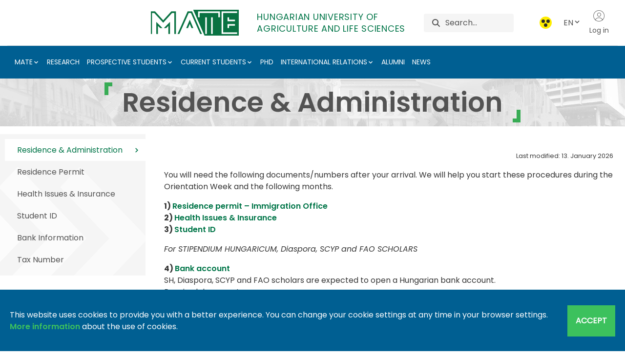

--- FILE ---
content_type: text/html;charset=UTF-8
request_url: https://en.uni-mate.hu/en/practical-matters
body_size: 21068
content:
































	
		
			<!DOCTYPE html>




























































<html class = "ltr" dir="ltr" lang="en-US">
<head>
	<title>Residence &amp; Administration - Hungarian University of Agriculture and Life Sciences - MATE</title>
	<meta content="https://en.uni-mate.hu/en/practical-matters" property="og:url">

	<meta content="initial-scale=1.0, width=device-width" name="viewport" />
	<link rel="shortcut icon" href="https://en.uni-mate.hu/o/mate-theme/images/favicon.ico" type="image/x-icon">
	<link rel="icon" href="https://en.uni-mate.hu/o/mate-theme/images/favicon.ico" type="image/x-icon">































<meta content="text/html; charset=UTF-8" http-equiv="content-type" />












<script type="importmap">{"imports":{"@clayui/breadcrumb":"/o/frontend-taglib-clay/__liferay__/exports/@clayui$breadcrumb.js","react-dom":"/o/frontend-js-react-web/__liferay__/exports/react-dom.js","@clayui/charts":"/o/frontend-taglib-clay/__liferay__/exports/@clayui$charts.js","@clayui/empty-state":"/o/frontend-taglib-clay/__liferay__/exports/@clayui$empty-state.js","@clayui/navigation-bar":"/o/frontend-taglib-clay/__liferay__/exports/@clayui$navigation-bar.js","react":"/o/frontend-js-react-web/__liferay__/exports/react.js","react-dom-16":"/o/frontend-js-react-web/__liferay__/exports/react-dom-16.js","@clayui/icon":"/o/frontend-taglib-clay/__liferay__/exports/@clayui$icon.js","@clayui/table":"/o/frontend-taglib-clay/__liferay__/exports/@clayui$table.js","@clayui/slider":"/o/frontend-taglib-clay/__liferay__/exports/@clayui$slider.js","@clayui/multi-select":"/o/frontend-taglib-clay/__liferay__/exports/@clayui$multi-select.js","@clayui/nav":"/o/frontend-taglib-clay/__liferay__/exports/@clayui$nav.js","@clayui/provider":"/o/frontend-taglib-clay/__liferay__/exports/@clayui$provider.js","@clayui/panel":"/o/frontend-taglib-clay/__liferay__/exports/@clayui$panel.js","@liferay/dynamic-data-mapping-form-field-type":"/o/dynamic-data-mapping-form-field-type/__liferay__/index.js","@clayui/list":"/o/frontend-taglib-clay/__liferay__/exports/@clayui$list.js","@clayui/date-picker":"/o/frontend-taglib-clay/__liferay__/exports/@clayui$date-picker.js","@clayui/label":"/o/frontend-taglib-clay/__liferay__/exports/@clayui$label.js","@liferay/frontend-js-api/data-set":"/o/frontend-js-dependencies-web/__liferay__/exports/@liferay$js-api$data-set.js","@clayui/core":"/o/frontend-taglib-clay/__liferay__/exports/@clayui$core.js","@clayui/pagination-bar":"/o/frontend-taglib-clay/__liferay__/exports/@clayui$pagination-bar.js","@clayui/layout":"/o/frontend-taglib-clay/__liferay__/exports/@clayui$layout.js","@clayui/multi-step-nav":"/o/frontend-taglib-clay/__liferay__/exports/@clayui$multi-step-nav.js","@liferay/frontend-js-api":"/o/frontend-js-dependencies-web/__liferay__/exports/@liferay$js-api.js","@clayui/toolbar":"/o/frontend-taglib-clay/__liferay__/exports/@clayui$toolbar.js","@clayui/badge":"/o/frontend-taglib-clay/__liferay__/exports/@clayui$badge.js","react-dom-18":"/o/frontend-js-react-web/__liferay__/exports/react-dom-18.js","@clayui/link":"/o/frontend-taglib-clay/__liferay__/exports/@clayui$link.js","@clayui/card":"/o/frontend-taglib-clay/__liferay__/exports/@clayui$card.js","@clayui/tooltip":"/o/frontend-taglib-clay/__liferay__/exports/@clayui$tooltip.js","@clayui/button":"/o/frontend-taglib-clay/__liferay__/exports/@clayui$button.js","@clayui/tabs":"/o/frontend-taglib-clay/__liferay__/exports/@clayui$tabs.js","@clayui/sticker":"/o/frontend-taglib-clay/__liferay__/exports/@clayui$sticker.js","@clayui/form":"/o/frontend-taglib-clay/__liferay__/exports/@clayui$form.js","@clayui/popover":"/o/frontend-taglib-clay/__liferay__/exports/@clayui$popover.js","@clayui/shared":"/o/frontend-taglib-clay/__liferay__/exports/@clayui$shared.js","@clayui/localized-input":"/o/frontend-taglib-clay/__liferay__/exports/@clayui$localized-input.js","@clayui/modal":"/o/frontend-taglib-clay/__liferay__/exports/@clayui$modal.js","@clayui/color-picker":"/o/frontend-taglib-clay/__liferay__/exports/@clayui$color-picker.js","@clayui/pagination":"/o/frontend-taglib-clay/__liferay__/exports/@clayui$pagination.js","@clayui/autocomplete":"/o/frontend-taglib-clay/__liferay__/exports/@clayui$autocomplete.js","@clayui/management-toolbar":"/o/frontend-taglib-clay/__liferay__/exports/@clayui$management-toolbar.js","@clayui/time-picker":"/o/frontend-taglib-clay/__liferay__/exports/@clayui$time-picker.js","@clayui/upper-toolbar":"/o/frontend-taglib-clay/__liferay__/exports/@clayui$upper-toolbar.js","@clayui/loading-indicator":"/o/frontend-taglib-clay/__liferay__/exports/@clayui$loading-indicator.js","@clayui/drop-down":"/o/frontend-taglib-clay/__liferay__/exports/@clayui$drop-down.js","@clayui/data-provider":"/o/frontend-taglib-clay/__liferay__/exports/@clayui$data-provider.js","@liferay/language/":"/o/js/language/","@clayui/css":"/o/frontend-taglib-clay/__liferay__/exports/@clayui$css.js","@clayui/alert":"/o/frontend-taglib-clay/__liferay__/exports/@clayui$alert.js","@clayui/progress-bar":"/o/frontend-taglib-clay/__liferay__/exports/@clayui$progress-bar.js","react-16":"/o/frontend-js-react-web/__liferay__/exports/react-16.js","react-18":"/o/frontend-js-react-web/__liferay__/exports/react-18.js"},"scopes":{}}</script><script data-senna-track="temporary">var Liferay = window.Liferay || {};Liferay.Icons = Liferay.Icons || {};Liferay.Icons.controlPanelSpritemap = 'https://en.uni-mate.hu/o/admin-theme/images/clay/icons.svg'; Liferay.Icons.spritemap = 'https://en.uni-mate.hu/o/mate-theme/images/clay/icons.svg';</script>
<script data-senna-track="permanent" type="text/javascript">window.Liferay = window.Liferay || {}; window.Liferay.CSP = {nonce: ''};</script>
<script data-senna-track="permanent" src="/combo?browserId=chrome&minifierType=js&languageId=en_US&t=1768965561051&/o/frontend-js-jquery-web/jquery/jquery.min.js&/o/frontend-js-jquery-web/jquery/init.js&/o/frontend-js-jquery-web/jquery/ajax.js&/o/frontend-js-jquery-web/jquery/bootstrap.bundle.min.js&/o/frontend-js-jquery-web/jquery/collapsible_search.js&/o/frontend-js-jquery-web/jquery/fm.js&/o/frontend-js-jquery-web/jquery/form.js&/o/frontend-js-jquery-web/jquery/popper.min.js&/o/frontend-js-jquery-web/jquery/side_navigation.js" type="text/javascript"></script>
<link data-senna-track="temporary" href="https://en.uni-mate.hu/practical-matters" rel="canonical" />
<link data-senna-track="temporary" href="https://en.uni-mate.hu/practical-matters" hreflang="en-US" rel="alternate" />
<link data-senna-track="temporary" href="https://en.uni-mate.hu/practical-matters" hreflang="x-default" rel="alternate" />

<meta property="og:locale" content="en_US">
<meta property="og:locale:alternate" content="en_US">
<meta property="og:site_name" content="Hungarian University of Agriculture and Life Sciences">
<meta property="og:title" content="Residence &amp; Administration - Hungarian University of Agriculture and Life Sciences - MATE">
<meta property="og:type" content="website">
<meta property="og:url" content="https://en.uni-mate.hu/practical-matters">


<link href="https://en.uni-mate.hu/o/mate-theme/images/favicon.ico" rel="apple-touch-icon" />
<link href="https://en.uni-mate.hu/o/mate-theme/images/favicon.ico" rel="icon" />



<link class="lfr-css-file" data-senna-track="temporary" href="https://en.uni-mate.hu/o/mate-theme/css/clay.css?browserId=chrome&amp;themeId=mate_WAR_matetheme&amp;minifierType=css&amp;languageId=en_US&amp;t=1768965570000" id="liferayAUICSS" rel="stylesheet" type="text/css" />









	<link href="/combo?browserId=chrome&amp;minifierType=css&amp;themeId=mate_WAR_matetheme&amp;languageId=en_US&amp;com_liferay_portal_search_web_search_bar_portlet_SearchBarPortlet_INSTANCE_templateSearch:%2Fo%2Fportal-search-web%2Fcss%2Fmain.css&amp;com_liferay_product_navigation_product_menu_web_portlet_ProductMenuPortlet:%2Fo%2Fproduct-navigation-product-menu-web%2Fcss%2Fmain.css&amp;com_liferay_product_navigation_user_personal_bar_web_portlet_ProductNavigationUserPersonalBarPortlet:%2Fo%2Fproduct-navigation-user-personal-bar-web%2Fcss%2Fmain.css&amp;com_liferay_segments_experiment_web_internal_portlet_SegmentsExperimentPortlet:%2Fo%2Fsegments-experiment-web%2Fcss%2Fmain.css&amp;com_liferay_site_navigation_menu_web_portlet_SiteNavigationMenuPortlet_INSTANCE_footer_navigation:%2Fo%2Fsite-navigation-menu-web%2Fcss%2Fmain.css&amp;t=1768965570000" rel="stylesheet" type="text/css"
 data-senna-track="temporary" id="31eb3853" />








<script type="text/javascript" data-senna-track="temporary">
	// <![CDATA[
		var Liferay = Liferay || {};

		Liferay.Browser = {
			acceptsGzip: function () {
				return true;
			},

			

			getMajorVersion: function () {
				return 131.0;
			},

			getRevision: function () {
				return '537.36';
			},
			getVersion: function () {
				return '131.0';
			},

			

			isAir: function () {
				return false;
			},
			isChrome: function () {
				return true;
			},
			isEdge: function () {
				return false;
			},
			isFirefox: function () {
				return false;
			},
			isGecko: function () {
				return true;
			},
			isIe: function () {
				return false;
			},
			isIphone: function () {
				return false;
			},
			isLinux: function () {
				return false;
			},
			isMac: function () {
				return true;
			},
			isMobile: function () {
				return false;
			},
			isMozilla: function () {
				return false;
			},
			isOpera: function () {
				return false;
			},
			isRtf: function () {
				return true;
			},
			isSafari: function () {
				return true;
			},
			isSun: function () {
				return false;
			},
			isWebKit: function () {
				return true;
			},
			isWindows: function () {
				return false;
			}
		};

		Liferay.Data = Liferay.Data || {};

		Liferay.Data.ICONS_INLINE_SVG = true;

		Liferay.Data.NAV_SELECTOR = '#navigation';

		Liferay.Data.NAV_SELECTOR_MOBILE = '#navigationCollapse';

		Liferay.Data.isCustomizationView = function () {
			return false;
		};

		Liferay.Data.notices = [
			
		];

		(function () {
			var available = {};

			var direction = {};

			

				available['hu_HU'] = 'Hungarian\x20\x28Hungary\x29';
				direction['hu_HU'] = 'ltr';

			

				available['en_US'] = 'English\x20\x28United\x20States\x29';
				direction['en_US'] = 'ltr';

			

				available['ro_RO'] = 'Romanian\x20\x28Romania\x29';
				direction['ro_RO'] = 'ltr';

			

			let _cache = {};

			if (Liferay && Liferay.Language && Liferay.Language._cache) {
				_cache = Liferay.Language._cache;
			}

			Liferay.Language = {
				_cache,
				available,
				direction,
				get: function(key) {
					let value = Liferay.Language._cache[key];

					if (value === undefined) {
						value = key;
					}

					return value;
				}
			};
		})();

		var featureFlags = {"LPD-10964":false,"LPD-37927":false,"LPD-10889":false,"LPS-193884":false,"LPD-30371":false,"LPD-11131":true,"LPS-178642":false,"LPS-193005":false,"LPD-31789":false,"LPD-10562":false,"LPD-11212":false,"COMMERCE-8087":false,"LPD-39304":true,"LPD-13311":true,"LRAC-10757":false,"LPD-35941":false,"LPS-180090":false,"LPS-178052":false,"LPD-21414":false,"LPS-185892":false,"LPS-186620":false,"LPD-40533":true,"LPD-40534":true,"LPS-184404":false,"LPD-40530":true,"LPD-20640":false,"LPS-198183":false,"LPD-38869":true,"LPD-35678":false,"LPD-6378":false,"LPS-153714":false,"LPD-11848":false,"LPS-170670":false,"LPD-7822":false,"LPS-169981":false,"LPD-21926":false,"LPS-177027":false,"LPD-37531":false,"LPD-11003":false,"LPD-36446":false,"LPD-39437":false,"LPS-135430":false,"LPD-20556":false,"LPD-45276":false,"LPS-134060":false,"LPS-164563":false,"LPD-32050":false,"LPS-122920":false,"LPS-199086":false,"LPD-35128":false,"LPD-10588":false,"LPD-13778":true,"LPD-11313":false,"LPD-6368":false,"LPD-34594":false,"LPS-202104":false,"LPD-19955":false,"LPD-35443":false,"LPD-39967":false,"LPD-11235":false,"LPD-11232":false,"LPS-196935":true,"LPD-43542":false,"LPS-176691":false,"LPS-197909":false,"LPD-29516":false,"COMMERCE-8949":false,"LPD-11228":false,"LPS-153813":false,"LPD-17809":false,"COMMERCE-13024":false,"LPS-165482":false,"LPS-193551":false,"LPS-197477":false,"LPS-174816":false,"LPS-186360":false,"LPD-30204":false,"LPD-32867":false,"LPS-153332":false,"LPD-35013":true,"LPS-179669":false,"LPS-174417":false,"LPD-44091":true,"LPD-31212":false,"LPD-18221":false,"LPS-155284":false,"LRAC-15017":false,"LPD-19870":false,"LPS-200108":false,"LPD-20131":false,"LPS-159643":false,"LPS-129412":false,"LPS-169837":false,"LPD-20379":false};

		Liferay.FeatureFlags = Object.keys(featureFlags).reduce(
			(acc, key) => ({
				...acc, [key]: featureFlags[key] === 'true' || featureFlags[key] === true
			}), {}
		);

		Liferay.PortletKeys = {
			DOCUMENT_LIBRARY: 'com_liferay_document_library_web_portlet_DLPortlet',
			DYNAMIC_DATA_MAPPING: 'com_liferay_dynamic_data_mapping_web_portlet_DDMPortlet',
			ITEM_SELECTOR: 'com_liferay_item_selector_web_portlet_ItemSelectorPortlet'
		};

		Liferay.PropsValues = {
			JAVASCRIPT_SINGLE_PAGE_APPLICATION_TIMEOUT: 0,
			UPLOAD_SERVLET_REQUEST_IMPL_MAX_SIZE: 209715200
		};

		Liferay.ThemeDisplay = {

			

			
				getLayoutId: function () {
					return '643';
				},

				

				getLayoutRelativeControlPanelURL: function () {
					return '/en/group/hungarian-university-of-agriculture-and-life-sciences/~/control_panel/manage';
				},

				getLayoutRelativeURL: function () {
					return '/en/practical-matters';
				},
				getLayoutURL: function () {
					return 'https://en.uni-mate.hu/en/practical-matters';
				},
				getParentLayoutId: function () {
					return '0';
				},
				isControlPanel: function () {
					return false;
				},
				isPrivateLayout: function () {
					return 'false';
				},
				isVirtualLayout: function () {
					return false;
				},
			

			getBCP47LanguageId: function () {
				return 'en-US';
			},
			getCanonicalURL: function () {

				

				return 'https\x3a\x2f\x2fen\x2euni-mate\x2ehu\x2fpractical-matters';
			},
			getCDNBaseURL: function () {
				return 'https://en.uni-mate.hu';
			},
			getCDNDynamicResourcesHost: function () {
				return '';
			},
			getCDNHost: function () {
				return '';
			},
			getCompanyGroupId: function () {
				return '20123';
			},
			getCompanyId: function () {
				return '20097';
			},
			getDefaultLanguageId: function () {
				return 'en_US';
			},
			getDoAsUserIdEncoded: function () {
				return '';
			},
			getLanguageId: function () {
				return 'en_US';
			},
			getParentGroupId: function () {
				return '233446';
			},
			getPathContext: function () {
				return '';
			},
			getPathImage: function () {
				return '/image';
			},
			getPathJavaScript: function () {
				return '/o/frontend-js-web';
			},
			getPathMain: function () {
				return '/en/c';
			},
			getPathThemeImages: function () {
				return 'https://en.uni-mate.hu/o/mate-theme/images';
			},
			getPathThemeRoot: function () {
				return '/o/mate-theme';
			},
			getPlid: function () {
				return '24440';
			},
			getPortalURL: function () {
				return 'https://en.uni-mate.hu';
			},
			getRealUserId: function () {
				return '20102';
			},
			getRemoteAddr: function () {
				return '3.143.147.246';
			},
			getRemoteHost: function () {
				return '3.143.147.246';
			},
			getScopeGroupId: function () {
				return '233446';
			},
			getScopeGroupIdOrLiveGroupId: function () {
				return '233446';
			},
			getSessionId: function () {
				return '';
			},
			getSiteAdminURL: function () {
				return 'https://en.uni-mate.hu/group/hungarian-university-of-agriculture-and-life-sciences/~/control_panel/manage?p_p_lifecycle=0&p_p_state=maximized&p_p_mode=view';
			},
			getSiteGroupId: function () {
				return '233446';
			},
			getTimeZone: function() {
				return 'Europe/Paris';
			},
			getURLControlPanel: function() {
				return '/en/group/control_panel?refererPlid=24440';
			},
			getURLHome: function () {
				return 'https\x3a\x2f\x2fen\x2euni-mate\x2ehu\x2fweb\x2fguest';
			},
			getUserEmailAddress: function () {
				return '';
			},
			getUserId: function () {
				return '20102';
			},
			getUserName: function () {
				return '';
			},
			isAddSessionIdToURL: function () {
				return false;
			},
			isImpersonated: function () {
				return false;
			},
			isSignedIn: function () {
				return false;
			},

			isStagedPortlet: function () {
				
					
						return false;
					
				
			},

			isStateExclusive: function () {
				return false;
			},
			isStateMaximized: function () {
				return false;
			},
			isStatePopUp: function () {
				return false;
			}
		};

		var themeDisplay = Liferay.ThemeDisplay;

		Liferay.AUI = {

			

			getCombine: function () {
				return true;
			},
			getComboPath: function () {
				return '/combo/?browserId=chrome&minifierType=&languageId=en_US&t=1768965569498&';
			},
			getDateFormat: function () {
				return '%m/%d/%Y';
			},
			getEditorCKEditorPath: function () {
				return '/o/frontend-editor-ckeditor-web';
			},
			getFilter: function () {
				var filter = 'raw';

				
					
						filter = 'min';
					
					

				return filter;
			},
			getFilterConfig: function () {
				var instance = this;

				var filterConfig = null;

				if (!instance.getCombine()) {
					filterConfig = {
						replaceStr: '.js' + instance.getStaticResourceURLParams(),
						searchExp: '\\.js$'
					};
				}

				return filterConfig;
			},
			getJavaScriptRootPath: function () {
				return '/o/frontend-js-web';
			},
			getPortletRootPath: function () {
				return '/html/portlet';
			},
			getStaticResourceURLParams: function () {
				return '?browserId=chrome&minifierType=&languageId=en_US&t=1768965569498';
			}
		};

		Liferay.authToken = 'EdXUtTAJ';

		

		Liferay.currentURL = '\x2fen\x2fpractical-matters';
		Liferay.currentURLEncoded = '\x252Fen\x252Fpractical-matters';
	// ]]>
</script>

<script data-senna-track="temporary" type="text/javascript">window.__CONFIG__= {basePath: '',combine: true, defaultURLParams: null, explainResolutions: false, exposeGlobal: false, logLevel: 'warn', moduleType: 'module', namespace:'Liferay', nonce: '', reportMismatchedAnonymousModules: 'warn', resolvePath: '/o/js_resolve_modules', url: '/combo/?browserId=chrome&minifierType=js&languageId=en_US&t=1768965569498&', waitTimeout: 60000};</script><script data-senna-track="permanent" src="/o/frontend-js-loader-modules-extender/loader.js?&mac=9WaMmhziBCkScHZwrrVcOR7VZF4=&browserId=chrome&languageId=en_US&minifierType=js" type="text/javascript"></script><script data-senna-track="permanent" src="/combo?browserId=chrome&minifierType=js&languageId=en_US&t=1768965569498&/o/frontend-js-aui-web/aui/aui/aui-min.js&/o/frontend-js-aui-web/liferay/modules.js&/o/frontend-js-aui-web/liferay/aui_sandbox.js&/o/frontend-js-aui-web/aui/attribute-base/attribute-base-min.js&/o/frontend-js-aui-web/aui/attribute-complex/attribute-complex-min.js&/o/frontend-js-aui-web/aui/attribute-core/attribute-core-min.js&/o/frontend-js-aui-web/aui/attribute-observable/attribute-observable-min.js&/o/frontend-js-aui-web/aui/attribute-extras/attribute-extras-min.js&/o/frontend-js-aui-web/aui/event-custom-base/event-custom-base-min.js&/o/frontend-js-aui-web/aui/event-custom-complex/event-custom-complex-min.js&/o/frontend-js-aui-web/aui/oop/oop-min.js&/o/frontend-js-aui-web/aui/aui-base-lang/aui-base-lang-min.js&/o/frontend-js-aui-web/liferay/dependency.js&/o/frontend-js-aui-web/liferay/util.js&/o/frontend-js-web/liferay/dom_task_runner.js&/o/frontend-js-web/liferay/events.js&/o/frontend-js-web/liferay/lazy_load.js&/o/frontend-js-web/liferay/liferay.js&/o/frontend-js-web/liferay/global.bundle.js&/o/frontend-js-web/liferay/portlet.js&/o/frontend-js-web/liferay/workflow.js&/o/oauth2-provider-web/js/liferay.js" type="text/javascript"></script>
<script data-senna-track="temporary" type="text/javascript">window.Liferay = Liferay || {}; window.Liferay.OAuth2 = {getAuthorizeURL: function() {return 'https://en.uni-mate.hu/o/oauth2/authorize';}, getBuiltInRedirectURL: function() {return 'https://en.uni-mate.hu/o/oauth2/redirect';}, getIntrospectURL: function() { return 'https://en.uni-mate.hu/o/oauth2/introspect';}, getTokenURL: function() {return 'https://en.uni-mate.hu/o/oauth2/token';}, getUserAgentApplication: function(externalReferenceCode) {return Liferay.OAuth2._userAgentApplications[externalReferenceCode];}, _userAgentApplications: {}}</script><script data-senna-track="temporary" type="text/javascript">try {var MODULE_MAIN='dynamic-data-mapping-web@5.0.115/index';var MODULE_PATH='/o/dynamic-data-mapping-web';/**
 * SPDX-FileCopyrightText: (c) 2000 Liferay, Inc. https://liferay.com
 * SPDX-License-Identifier: LGPL-2.1-or-later OR LicenseRef-Liferay-DXP-EULA-2.0.0-2023-06
 */

(function () {
	const LiferayAUI = Liferay.AUI;

	AUI().applyConfig({
		groups: {
			ddm: {
				base: MODULE_PATH + '/js/legacy/',
				combine: Liferay.AUI.getCombine(),
				filter: LiferayAUI.getFilterConfig(),
				modules: {
					'liferay-ddm-form': {
						path: 'ddm_form.js',
						requires: [
							'aui-base',
							'aui-datatable',
							'aui-datatype',
							'aui-image-viewer',
							'aui-parse-content',
							'aui-set',
							'aui-sortable-list',
							'json',
							'liferay-form',
							'liferay-map-base',
							'liferay-translation-manager',
							'liferay-util-window',
						],
					},
					'liferay-portlet-dynamic-data-mapping': {
						condition: {
							trigger: 'liferay-document-library',
						},
						path: 'main.js',
						requires: [
							'arraysort',
							'aui-form-builder-deprecated',
							'aui-form-validator',
							'aui-map',
							'aui-text-unicode',
							'json',
							'liferay-menu',
							'liferay-translation-manager',
							'liferay-util-window',
							'text',
						],
					},
					'liferay-portlet-dynamic-data-mapping-custom-fields': {
						condition: {
							trigger: 'liferay-document-library',
						},
						path: 'custom_fields.js',
						requires: ['liferay-portlet-dynamic-data-mapping'],
					},
				},
				root: MODULE_PATH + '/js/legacy/',
			},
		},
	});
})();
} catch(error) {console.error(error);}try {var MODULE_MAIN='portal-search-web@6.0.148/index';var MODULE_PATH='/o/portal-search-web';/**
 * SPDX-FileCopyrightText: (c) 2000 Liferay, Inc. https://liferay.com
 * SPDX-License-Identifier: LGPL-2.1-or-later OR LicenseRef-Liferay-DXP-EULA-2.0.0-2023-06
 */

(function () {
	AUI().applyConfig({
		groups: {
			search: {
				base: MODULE_PATH + '/js/',
				combine: Liferay.AUI.getCombine(),
				filter: Liferay.AUI.getFilterConfig(),
				modules: {
					'liferay-search-custom-range-facet': {
						path: 'custom_range_facet.js',
						requires: ['aui-form-validator'],
					},
				},
				root: MODULE_PATH + '/js/',
			},
		},
	});
})();
} catch(error) {console.error(error);}try {var MODULE_MAIN='contacts-web@5.0.65/index';var MODULE_PATH='/o/contacts-web';/**
 * SPDX-FileCopyrightText: (c) 2000 Liferay, Inc. https://liferay.com
 * SPDX-License-Identifier: LGPL-2.1-or-later OR LicenseRef-Liferay-DXP-EULA-2.0.0-2023-06
 */

(function () {
	AUI().applyConfig({
		groups: {
			contactscenter: {
				base: MODULE_PATH + '/js/legacy/',
				combine: Liferay.AUI.getCombine(),
				filter: Liferay.AUI.getFilterConfig(),
				modules: {
					'liferay-contacts-center': {
						path: 'main.js',
						requires: [
							'aui-io-plugin-deprecated',
							'aui-toolbar',
							'autocomplete-base',
							'datasource-io',
							'json-parse',
							'liferay-portlet-base',
							'liferay-util-window',
						],
					},
				},
				root: MODULE_PATH + '/js/legacy/',
			},
		},
	});
})();
} catch(error) {console.error(error);}try {var MODULE_MAIN='frontend-editor-alloyeditor-web@5.0.56/index';var MODULE_PATH='/o/frontend-editor-alloyeditor-web';/**
 * SPDX-FileCopyrightText: (c) 2000 Liferay, Inc. https://liferay.com
 * SPDX-License-Identifier: LGPL-2.1-or-later OR LicenseRef-Liferay-DXP-EULA-2.0.0-2023-06
 */

(function () {
	AUI().applyConfig({
		groups: {
			alloyeditor: {
				base: MODULE_PATH + '/js/legacy/',
				combine: Liferay.AUI.getCombine(),
				filter: Liferay.AUI.getFilterConfig(),
				modules: {
					'liferay-alloy-editor': {
						path: 'alloyeditor.js',
						requires: [
							'aui-component',
							'liferay-portlet-base',
							'timers',
						],
					},
					'liferay-alloy-editor-source': {
						path: 'alloyeditor_source.js',
						requires: [
							'aui-debounce',
							'liferay-fullscreen-source-editor',
							'liferay-source-editor',
							'plugin',
						],
					},
				},
				root: MODULE_PATH + '/js/legacy/',
			},
		},
	});
})();
} catch(error) {console.error(error);}try {var MODULE_MAIN='calendar-web@5.0.105/index';var MODULE_PATH='/o/calendar-web';/**
 * SPDX-FileCopyrightText: (c) 2000 Liferay, Inc. https://liferay.com
 * SPDX-License-Identifier: LGPL-2.1-or-later OR LicenseRef-Liferay-DXP-EULA-2.0.0-2023-06
 */

(function () {
	AUI().applyConfig({
		groups: {
			calendar: {
				base: MODULE_PATH + '/js/legacy/',
				combine: Liferay.AUI.getCombine(),
				filter: Liferay.AUI.getFilterConfig(),
				modules: {
					'liferay-calendar-a11y': {
						path: 'calendar_a11y.js',
						requires: ['calendar'],
					},
					'liferay-calendar-container': {
						path: 'calendar_container.js',
						requires: [
							'aui-alert',
							'aui-base',
							'aui-component',
							'liferay-portlet-base',
						],
					},
					'liferay-calendar-date-picker-sanitizer': {
						path: 'date_picker_sanitizer.js',
						requires: ['aui-base'],
					},
					'liferay-calendar-interval-selector': {
						path: 'interval_selector.js',
						requires: ['aui-base', 'liferay-portlet-base'],
					},
					'liferay-calendar-interval-selector-scheduler-event-link': {
						path: 'interval_selector_scheduler_event_link.js',
						requires: ['aui-base', 'liferay-portlet-base'],
					},
					'liferay-calendar-list': {
						path: 'calendar_list.js',
						requires: [
							'aui-template-deprecated',
							'liferay-scheduler',
						],
					},
					'liferay-calendar-message-util': {
						path: 'message_util.js',
						requires: ['liferay-util-window'],
					},
					'liferay-calendar-recurrence-converter': {
						path: 'recurrence_converter.js',
						requires: [],
					},
					'liferay-calendar-recurrence-dialog': {
						path: 'recurrence.js',
						requires: [
							'aui-base',
							'liferay-calendar-recurrence-util',
						],
					},
					'liferay-calendar-recurrence-util': {
						path: 'recurrence_util.js',
						requires: ['aui-base', 'liferay-util-window'],
					},
					'liferay-calendar-reminders': {
						path: 'calendar_reminders.js',
						requires: ['aui-base'],
					},
					'liferay-calendar-remote-services': {
						path: 'remote_services.js',
						requires: [
							'aui-base',
							'aui-component',
							'liferay-calendar-util',
							'liferay-portlet-base',
						],
					},
					'liferay-calendar-session-listener': {
						path: 'session_listener.js',
						requires: ['aui-base', 'liferay-scheduler'],
					},
					'liferay-calendar-simple-color-picker': {
						path: 'simple_color_picker.js',
						requires: ['aui-base', 'aui-template-deprecated'],
					},
					'liferay-calendar-simple-menu': {
						path: 'simple_menu.js',
						requires: [
							'aui-base',
							'aui-template-deprecated',
							'event-outside',
							'event-touch',
							'widget-modality',
							'widget-position',
							'widget-position-align',
							'widget-position-constrain',
							'widget-stack',
							'widget-stdmod',
						],
					},
					'liferay-calendar-util': {
						path: 'calendar_util.js',
						requires: [
							'aui-datatype',
							'aui-io',
							'aui-scheduler',
							'aui-toolbar',
							'autocomplete',
							'autocomplete-highlighters',
						],
					},
					'liferay-scheduler': {
						path: 'scheduler.js',
						requires: [
							'async-queue',
							'aui-datatype',
							'aui-scheduler',
							'dd-plugin',
							'liferay-calendar-a11y',
							'liferay-calendar-message-util',
							'liferay-calendar-recurrence-converter',
							'liferay-calendar-recurrence-util',
							'liferay-calendar-util',
							'liferay-scheduler-event-recorder',
							'liferay-scheduler-models',
							'promise',
							'resize-plugin',
						],
					},
					'liferay-scheduler-event-recorder': {
						path: 'scheduler_event_recorder.js',
						requires: [
							'dd-plugin',
							'liferay-calendar-util',
							'resize-plugin',
						],
					},
					'liferay-scheduler-models': {
						path: 'scheduler_models.js',
						requires: [
							'aui-datatype',
							'dd-plugin',
							'liferay-calendar-util',
						],
					},
				},
				root: MODULE_PATH + '/js/legacy/',
			},
		},
	});
})();
} catch(error) {console.error(error);}try {var MODULE_MAIN='staging-processes-web@5.0.65/index';var MODULE_PATH='/o/staging-processes-web';/**
 * SPDX-FileCopyrightText: (c) 2000 Liferay, Inc. https://liferay.com
 * SPDX-License-Identifier: LGPL-2.1-or-later OR LicenseRef-Liferay-DXP-EULA-2.0.0-2023-06
 */

(function () {
	AUI().applyConfig({
		groups: {
			stagingprocessesweb: {
				base: MODULE_PATH + '/js/legacy/',
				combine: Liferay.AUI.getCombine(),
				filter: Liferay.AUI.getFilterConfig(),
				modules: {
					'liferay-staging-processes-export-import': {
						path: 'main.js',
						requires: [
							'aui-datatype',
							'aui-dialog-iframe-deprecated',
							'aui-modal',
							'aui-parse-content',
							'aui-toggler',
							'liferay-portlet-base',
							'liferay-util-window',
						],
					},
				},
				root: MODULE_PATH + '/js/legacy/',
			},
		},
	});
})();
} catch(error) {console.error(error);}try {var MODULE_MAIN='portal-workflow-kaleo-designer-web@5.0.146/index';var MODULE_PATH='/o/portal-workflow-kaleo-designer-web';/**
 * SPDX-FileCopyrightText: (c) 2000 Liferay, Inc. https://liferay.com
 * SPDX-License-Identifier: LGPL-2.1-or-later OR LicenseRef-Liferay-DXP-EULA-2.0.0-2023-06
 */

(function () {
	AUI().applyConfig({
		groups: {
			'kaleo-designer': {
				base: MODULE_PATH + '/designer/js/legacy/',
				combine: Liferay.AUI.getCombine(),
				filter: Liferay.AUI.getFilterConfig(),
				modules: {
					'liferay-kaleo-designer-autocomplete-util': {
						path: 'autocomplete_util.js',
						requires: ['autocomplete', 'autocomplete-highlighters'],
					},
					'liferay-kaleo-designer-definition-diagram-controller': {
						path: 'definition_diagram_controller.js',
						requires: [
							'liferay-kaleo-designer-field-normalizer',
							'liferay-kaleo-designer-utils',
						],
					},
					'liferay-kaleo-designer-dialogs': {
						path: 'dialogs.js',
						requires: ['liferay-util-window'],
					},
					'liferay-kaleo-designer-editors': {
						path: 'editors.js',
						requires: [
							'aui-ace-editor',
							'aui-ace-editor-mode-xml',
							'aui-base',
							'aui-datatype',
							'aui-node',
							'liferay-kaleo-designer-autocomplete-util',
							'liferay-kaleo-designer-utils',
						],
					},
					'liferay-kaleo-designer-field-normalizer': {
						path: 'field_normalizer.js',
						requires: ['liferay-kaleo-designer-remote-services'],
					},
					'liferay-kaleo-designer-nodes': {
						path: 'nodes.js',
						requires: [
							'aui-datatable',
							'aui-datatype',
							'aui-diagram-builder',
							'liferay-kaleo-designer-editors',
							'liferay-kaleo-designer-utils',
						],
					},
					'liferay-kaleo-designer-remote-services': {
						path: 'remote_services.js',
						requires: ['aui-io'],
					},
					'liferay-kaleo-designer-templates': {
						path: 'templates.js',
						requires: ['aui-tpl-snippets-deprecated'],
					},
					'liferay-kaleo-designer-utils': {
						path: 'utils.js',
						requires: [],
					},
					'liferay-kaleo-designer-xml-definition': {
						path: 'xml_definition.js',
						requires: [
							'aui-base',
							'aui-component',
							'dataschema-xml',
							'datatype-xml',
						],
					},
					'liferay-kaleo-designer-xml-definition-serializer': {
						path: 'xml_definition_serializer.js',
						requires: ['escape', 'liferay-kaleo-designer-xml-util'],
					},
					'liferay-kaleo-designer-xml-util': {
						path: 'xml_util.js',
						requires: ['aui-base'],
					},
					'liferay-portlet-kaleo-designer': {
						path: 'main.js',
						requires: [
							'aui-ace-editor',
							'aui-ace-editor-mode-xml',
							'aui-tpl-snippets-deprecated',
							'dataschema-xml',
							'datasource',
							'datatype-xml',
							'event-valuechange',
							'io-form',
							'liferay-kaleo-designer-autocomplete-util',
							'liferay-kaleo-designer-editors',
							'liferay-kaleo-designer-nodes',
							'liferay-kaleo-designer-remote-services',
							'liferay-kaleo-designer-utils',
							'liferay-kaleo-designer-xml-util',
							'liferay-util-window',
						],
					},
				},
				root: MODULE_PATH + '/designer/js/legacy/',
			},
		},
	});
})();
} catch(error) {console.error(error);}try {var MODULE_MAIN='@liferay/frontend-js-react-web@5.0.54/index';var MODULE_PATH='/o/frontend-js-react-web';/**
 * SPDX-FileCopyrightText: (c) 2000 Liferay, Inc. https://liferay.com
 * SPDX-License-Identifier: LGPL-2.1-or-later OR LicenseRef-Liferay-DXP-EULA-2.0.0-2023-06
 */

(function () {
	AUI().applyConfig({
		groups: {
			react: {

				// eslint-disable-next-line
				mainModule: MODULE_MAIN,
			},
		},
	});
})();
} catch(error) {console.error(error);}try {var MODULE_MAIN='@liferay/document-library-web@6.0.198/index';var MODULE_PATH='/o/document-library-web';/**
 * SPDX-FileCopyrightText: (c) 2000 Liferay, Inc. https://liferay.com
 * SPDX-License-Identifier: LGPL-2.1-or-later OR LicenseRef-Liferay-DXP-EULA-2.0.0-2023-06
 */

(function () {
	AUI().applyConfig({
		groups: {
			dl: {
				base: MODULE_PATH + '/js/legacy/',
				combine: Liferay.AUI.getCombine(),
				filter: Liferay.AUI.getFilterConfig(),
				modules: {
					'document-library-upload-component': {
						path: 'DocumentLibraryUpload.js',
						requires: [
							'aui-component',
							'aui-data-set-deprecated',
							'aui-overlay-manager-deprecated',
							'aui-overlay-mask-deprecated',
							'aui-parse-content',
							'aui-progressbar',
							'aui-template-deprecated',
							'liferay-search-container',
							'querystring-parse-simple',
							'uploader',
						],
					},
				},
				root: MODULE_PATH + '/js/legacy/',
			},
		},
	});
})();
} catch(error) {console.error(error);}try {var MODULE_MAIN='@liferay/frontend-js-state-web@1.0.30/index';var MODULE_PATH='/o/frontend-js-state-web';/**
 * SPDX-FileCopyrightText: (c) 2000 Liferay, Inc. https://liferay.com
 * SPDX-License-Identifier: LGPL-2.1-or-later OR LicenseRef-Liferay-DXP-EULA-2.0.0-2023-06
 */

(function () {
	AUI().applyConfig({
		groups: {
			state: {

				// eslint-disable-next-line
				mainModule: MODULE_MAIN,
			},
		},
	});
})();
} catch(error) {console.error(error);}try {var MODULE_MAIN='frontend-js-components-web@2.0.80/index';var MODULE_PATH='/o/frontend-js-components-web';/**
 * SPDX-FileCopyrightText: (c) 2000 Liferay, Inc. https://liferay.com
 * SPDX-License-Identifier: LGPL-2.1-or-later OR LicenseRef-Liferay-DXP-EULA-2.0.0-2023-06
 */

(function () {
	AUI().applyConfig({
		groups: {
			components: {

				// eslint-disable-next-line
				mainModule: MODULE_MAIN,
			},
		},
	});
})();
} catch(error) {console.error(error);}try {var MODULE_MAIN='exportimport-web@5.0.100/index';var MODULE_PATH='/o/exportimport-web';/**
 * SPDX-FileCopyrightText: (c) 2000 Liferay, Inc. https://liferay.com
 * SPDX-License-Identifier: LGPL-2.1-or-later OR LicenseRef-Liferay-DXP-EULA-2.0.0-2023-06
 */

(function () {
	AUI().applyConfig({
		groups: {
			exportimportweb: {
				base: MODULE_PATH + '/js/legacy/',
				combine: Liferay.AUI.getCombine(),
				filter: Liferay.AUI.getFilterConfig(),
				modules: {
					'liferay-export-import-export-import': {
						path: 'main.js',
						requires: [
							'aui-datatype',
							'aui-dialog-iframe-deprecated',
							'aui-modal',
							'aui-parse-content',
							'aui-toggler',
							'liferay-portlet-base',
							'liferay-util-window',
						],
					},
				},
				root: MODULE_PATH + '/js/legacy/',
			},
		},
	});
})();
} catch(error) {console.error(error);}</script>




<script type="text/javascript" data-senna-track="temporary">
	// <![CDATA[
		
			
				
		

		
	// ]]>
</script>





	
		

			

			
		
		



	
		

			

			
		
	



	
		

			

			
		
	



	
		

			

			
		
	












	



















<link class="lfr-css-file" data-senna-track="temporary" href="https://en.uni-mate.hu/o/mate-theme/css/main.css?browserId=chrome&amp;themeId=mate_WAR_matetheme&amp;minifierType=css&amp;languageId=en_US&amp;t=1768965570000" id="liferayThemeCSS" rel="stylesheet" type="text/css" />








	<style data-senna-track="temporary" type="text/css">

		

			

		

			

		

			

		

			

		

			

		

			

		

			

		

			

		

			

		

			

		

			

		

	</style>


<style data-senna-track="temporary" type="text/css">
</style>
<link data-senna-track="permanent" href="/o/frontend-js-aui-web/alloy_ui.css?&mac=favIEq7hPo8AEd6k+N5OVADEEls=&browserId=chrome&languageId=en_US&minifierType=css&themeId=mate_WAR_matetheme" rel="stylesheet"></link>
<link data-senna-track="temporary" href="/o/layout-common-styles/main.css?plid=24440&segmentsExperienceId=17623471&t=1768677241134" rel="stylesheet" type="text/css">





<script type="text/javascript">
Liferay.on(
	'ddmFieldBlur', function(event) {
		if (window.Analytics) {
			Analytics.send(
				'fieldBlurred',
				'Form',
				{
					fieldName: event.fieldName,
					focusDuration: event.focusDuration,
					formId: event.formId,
					formPageTitle: event.formPageTitle,
					page: event.page,
					title: event.title
				}
			);
		}
	}
);

Liferay.on(
	'ddmFieldFocus', function(event) {
		if (window.Analytics) {
			Analytics.send(
				'fieldFocused',
				'Form',
				{
					fieldName: event.fieldName,
					formId: event.formId,
					formPageTitle: event.formPageTitle,
					page: event.page,
					title:event.title
				}
			);
		}
	}
);

Liferay.on(
	'ddmFormPageShow', function(event) {
		if (window.Analytics) {
			Analytics.send(
				'pageViewed',
				'Form',
				{
					formId: event.formId,
					formPageTitle: event.formPageTitle,
					page: event.page,
					title: event.title
				}
			);
		}
	}
);

Liferay.on(
	'ddmFormSubmit', function(event) {
		if (window.Analytics) {
			Analytics.send(
				'formSubmitted',
				'Form',
				{
					formId: event.formId,
					title: event.title
				}
			);
		}
	}
);

Liferay.on(
	'ddmFormView', function(event) {
		if (window.Analytics) {
			Analytics.send(
				'formViewed',
				'Form',
				{
					formId: event.formId,
					title: event.title
				}
			);
		}
	}
);

</script><script>

</script>









<script type="text/javascript" data-senna-track="temporary">
	if (window.Analytics) {
		window._com_liferay_document_library_analytics_isViewFileEntry = false;
	}
</script>





















</head>
<body class="chrome controls-visible  yui3-skin-sam signed-out public-page site">














































	<nav aria-label="Quick Links" class="bg-dark cadmin quick-access-nav text-center text-white" id="rzsl_quickAccessNav">
		
			
				<a class="d-block p-2 sr-only sr-only-focusable text-reset" href="#main-content">
		Skip to Main Content
	</a>
			
			
	</nav>









































































<div class="mate-container" id="wrapper">
	<header id="banner" role="banner" data-switch="false">
		<div id="heading" class="container-fluid">
			<div class="row d-flex align-items-center">
				<div aria-level="1" class="site-title d-none d-lg-flex col-6 col-xl-8 col-lg-11 text-center justify-content-center align-items-center" role="heading">
					<a class="logo custom-logo ml-auto" href="https://en.uni-mate.hu/en" title="Go to Hungarian University of Agriculture and Life Sciences">
						<img alt="" height="53" src="/image/layout_set_logo?img_id=233955&amp;t=1768965572229" width="187" />
							<span class="site-name" title="Go to Hungarian University of Agriculture and Life Sciences - ">
								<span>Hungarian University of Agriculture and Life Sciences</span>
							</span>
					</a>
				</div>
				<div id="main-search-container" class="col-3 col-xl-2">






































































	

	<div class="portlet-boundary portlet-boundary_com_liferay_portal_search_web_search_bar_portlet_SearchBarPortlet_  portlet-static portlet-static-end portlet-barebone portlet-search-bar " id="p_p_id_com_liferay_portal_search_web_search_bar_portlet_SearchBarPortlet_INSTANCE_templateSearch_">
		<span id="p_com_liferay_portal_search_web_search_bar_portlet_SearchBarPortlet_INSTANCE_templateSearch"></span>




	

	
		
			


































	
		
<section class="portlet" id="portlet_com_liferay_portal_search_web_search_bar_portlet_SearchBarPortlet_INSTANCE_templateSearch">


	<div class="portlet-content">

		<div class="autofit-float autofit-row portlet-header">
			<div class="autofit-col autofit-col-expand">
				<h2 class="portlet-title-text">Search Bar</h2>
			</div>

			<div class="autofit-col autofit-col-end">
				<div class="autofit-section">
				</div>
			</div>
		</div>

		
			<div class=" portlet-content-container">
				


	<div class="portlet-body">



	
		
			
				
					







































	

	








	

				

				
					
						


	

		


















	
	
		<form action="https://en.uni-mate.hu/en/search" id="dkrk___fm" method="get" name="dkrk___fm">
			

			

			





































				
					
						<div id="_com_liferay_portal_search_web_search_bar_portlet_SearchBarPortlet_INSTANCE_templateSearch_reactSearchBar">
							<div id="qhbl"></div><script type="module">
import {ReactSearchBar as componentModule} from '/o/portal-search-web/__liferay__/index.js';
import {render} from '/o/portal-template-react-renderer-impl/__liferay__/index.js';
{
render(componentModule, {"isSearchExperiencesSupported":true,"letUserChooseScope":false,"componentId":null,"selectedEverythingSearchScope":true,"retainFacetSelections":false,"scopeParameterStringEverything":"everything","locale":{"unicodeLocaleKeys":[],"country":"US","ISO3Language":"eng","displayName":"English (United States)","displayVariant":"","language":"en","displayLanguage":"English","script":"","unicodeLocaleAttributes":[],"displayCountry":"United States","ISO3Country":"USA","variant":"","extensionKeys":[],"displayScript":""},"suggestionsDisplayThreshold":2,"isDXP":true,"scopeParameterStringCurrentSite":"this-site","suggestionsContributorConfiguration":"[{\"contributorName\":\"basic\",\"displayGroupName\":\"suggestions\",\"size\":5}]","destinationFriendlyURL":"\/search","emptySearchEnabled":false,"scopeParameterName":"scope","keywordsParameterName":"q","portletId":"com_liferay_portal_search_web_search_bar_portlet_SearchBarPortlet_INSTANCE_templateSearch","paginationStartParameterName":"","searchURL":"https:\/\/en.uni-mate.hu\/en\/search","suggestionsURL":"\/o\/search\/v1.0\/suggestions","initialKeywords":"","portletNamespace":"_com_liferay_portal_search_web_search_bar_portlet_SearchBarPortlet_INSTANCE_templateSearch_"}, 'qhbl');
}

</script>
						</div>
					
					
				
			
		</form>

		<script type="module">
import {SearchBar as ComponentModule} from '/o/portal-search-web/__liferay__/index.js';
{
Liferay.component('__UNNAMED_COMPONENT__eaed657c-c94d-cd54-cee7-c9133b92d96c', new ComponentModule({"formId":"dkrk___fm","namespace":"_com_liferay_portal_search_web_search_bar_portlet_SearchBarPortlet_INSTANCE_templateSearch_","spritemap":"https:\/\/en.uni-mate.hu\/o\/mate-theme\/images\/clay\/icons.svg","initialKeywords":"","retainFacetSelections":false}), { destroyOnNavigate: true, portletId: 'com_liferay_portal_search_web_search_bar_portlet_SearchBarPortlet_INSTANCE_templateSearch'});
}

</script>
	


	
	
					
				
			
		
	
	


	</div>

			</div>
		
	</div>
</section>
	

		
		







	</div>






				</div>
				<div class="utilities d-none d-lg-flex col-3 col-xl-2">
					<button id="high-contrast-btn" type="button" title="High contrast view" >
						<span class="high-contrast-icon"></span>
					</button>
							<div id="language-select">
								<a class="active" href="javascript:;" title="Choose a Language">EN<span class="mate-icon-arrow_down"></span></a>
								<div class="dropdown"><a href="https://uni-mate.hu/" title="Hungarian">HU</a></div>
							</div>
							<a href="/login" id="log-in" rel="nofollow"><span class="mate-icon-user"></span>Log in</a>
				</div>
			</div>
			<div class="mobile-menu-bar d-flex d-lg-none justify-content-between align-items-center">

				<button id="search-btn" type="button" title="Search" >
					<span class="mate-icon-magnifier"></span>
				</button>

				<a class="logo custom-logo" href="https://en.uni-mate.hu/en" title="Go to Hungarian University of Agriculture and Life Sciences">
					<img alt="" height="53" src="/image/layout_set_logo?img_id=233955&amp;t=1768965572229" width="187" />
						<span class="site-name" title="Go to Hungarian University of Agriculture and Life Sciences - ">
							<span>Hungarian University of Agriculture and Life Sciences</span>
						</span>
				</a>
				<button id="menu-btn" type="button" title="Menu" >
					<span class="mate-icon-hamburger-menu"></span>
				</button>
				<div id="mobile-utilities" class="d-flex justify-content-between align-items-center">
					<div  id ='social-icons-container'class="social-icons-container d-block pr-3">
					</div>						
							<div id="mobile-language-select">
								<span><a href="https://uni-mate.hu/" title="Hungarian">HU</a> / <b>EN</b></span>
							</div>

			</div>
        </div>
		</div>
<div class="nav-menu-container container-fluid  ">
	<a class="logo custom-logo mate-logo" href="https://en.uni-mate.hu/en " title="Go to Hungarian University of Agriculture and Life Sciences">
		<img alt="" src="https://en.uni-mate.hu/o/mate-theme/images/mate_symbol_white.png" />
	</a>






































































	

	<div class="portlet-boundary portlet-boundary_com_liferay_site_navigation_menu_web_portlet_SiteNavigationMenuPortlet_  portlet-static portlet-static-end portlet-hide-portlet-name portlet-navigation " id="p_p_id_com_liferay_site_navigation_menu_web_portlet_SiteNavigationMenuPortlet_INSTANCE_main_navigation_">
		<span id="p_com_liferay_site_navigation_menu_web_portlet_SiteNavigationMenuPortlet_INSTANCE_main_navigation"></span>




	

	
		
			


































	
		
<section class="portlet" id="portlet_com_liferay_site_navigation_menu_web_portlet_SiteNavigationMenuPortlet_INSTANCE_main_navigation">


	<div class="portlet-content">

		<div class="autofit-float autofit-row portlet-header">
			<div class="autofit-col autofit-col-expand">
				<h2 class="portlet-title-text">Menu Display</h2>
			</div>

			<div class="autofit-col autofit-col-end">
				<div class="autofit-section">
				</div>
			</div>
		</div>

		
			<div class=" portlet-content-container">
				


	<div class="portlet-body">



	
		
			
				
					







































	

	








	

				

				
					
						


	

		




















	

		

		
			
				
<nav class="" id="navigation">
    <ul class="nav-menu-navbar" id="navigation-menu">
				<a class="mobile-log-in" href="/login" id="log-in" rel="nofollow"><span class="mate-icon-user"></span>Log in</a>						
				
				
				
				<li class="nav-item dropdown submenu">
						<span class="nav-item-title">MATE</span>
					
						<ul class="child-menu">
							
							<li class="nav-item nav-item-parent">
								<a class="menu-trigger-back" href="javascript:;"></a>
									<span class="nav-parent-title">MATE</span>
							</li>
							
								
								
								
								<li class=""> 
									<a href="https://en.uni-mate.hu/en/welcome-to-mate" 
										 
									>		
										Welcome to MATE
									</a>
									
								</li>
								
								
								
								<li class=""> 
									<a href="https://en.uni-mate.hu/en/mate-2030-strategy" 
										 
									>		
										MATE 2030 Strategy
									</a>
									
								</li>
								
								
								
								<li class=""> 
									<a href="https://en.uni-mate.hu/en/anthropocene-award" 
										 
									>		
										The Anthropocene Award
									</a>
									
								</li>
								
								
								
								<li class=""> 
									<a href="https://en.uni-mate.hu/en/ranking" 
										 
									>		
										Ranking
									</a>
									
								</li>
								
								
								
								<li class=""> 
									<a href="https://en.uni-mate.hu/en/sustainable-development-goals-sdgs" 
										 
									>		
										Sustainable Development Goals (SDGs)
									</a>
									
								</li>
								
								
								
								<li class=""> 
									<a href="https://en.uni-mate.hu/en/institutes" 
										 
									>		
										INSTITUTES
									</a>
									
								</li>
								
								
								
								<li class=" dropdown submenu"> 
									<a href="javascript:;" 
										 
									>		
										CAMPUSES
									</a>
									
										<ul class="grandchild-menu">	
											<li class=" nav-child-parent">
												<a class="menu-trigger-back" href="javascript:;"></a>
													<span class="nav-parent-title">CAMPUSES</span>
											</li>
											
												
												
												<li class="">
													<a href="https://en.uni-mate.hu/en/centre-szent-istv%C3%A1n-campus" 
														 
													>		
														CENTRE: Szent István Campus
													</a>
												</li>
												
												
												<li class="">
													<a href="https://en.uni-mate.hu/en/buda-campus" 
														 
													>		
														Buda Campus
													</a>
												</li>
												
												
												<li class="">
													<a href="https://en.uni-mate.hu/en/georgikon-campus-keszthely" 
														 
													>		
														Georgikon Campus
													</a>
												</li>
												
												
												<li class="">
													<a href="https://en.uni-mate.hu/en/kaposv%C3%A1r-campus" 
														 
													>		
														Kaposvár Campus
													</a>
												</li>
												
												
												<li class="">
													<a href="https://en.uni-mate.hu/en/k%C3%A1roly-r%C3%B3bert-campus-gy%C3%B6ngy%C3%B6s" 
														 
													>		
														Károly Róbert Campus - Gyöngyös
													</a>
												</li>
												
												
												<li class="">
													<a href="https://en-lib.uni-mate.hu/" 
														target="_blank" 
													>		
														University Library and Archives
													</a>
												</li>
										</ul>
								</li>
								
								
								
								<li class=""> 
									<a href="https://hr.uni-mate.hu/en/job-application" 
										target="_blank" 
									>		
										CAREER
									</a>
									
								</li>
								
								
								
								<li class=""> 
									<a href="https://hr.uni-mate.hu/en/hrs4r-eng" 
										target="_blank" 
									>		
										HRS4R - HR Excellence in Research
									</a>
									
								</li>
								
								
								
								<li class=" dropdown submenu"> 
									<a href="javascript:;" 
										 
									>		
										Quality management/Accreditation 2023
									</a>
									
										<ul class="grandchild-menu">	
											<li class=" nav-child-parent">
												<a class="menu-trigger-back" href="javascript:;"></a>
													<span class="nav-parent-title">Quality management/Accreditation 2023</span>
											</li>
											
												
												
												<li class="">
													<a href="https://en.uni-mate.hu/en/accreditation-information" 
														 
													>		
														Accreditation information
													</a>
												</li>
												
												
												<li class="">
													<a href="https://en.uni-mate.hu/en/documents" 
														 
													>		
														Documents
													</a>
												</li>
										</ul>
								</li>
						</ul>
				</li>
				
				
				
				<li class="nav-item">
						<a class = "nav-item-link"
							href="https://research.uni-mate.hu/" 
							target="_blank"
						>
							RESEARCH
						</a>
					
				</li>
				
				
				
				<li class="nav-item dropdown submenu">
						<span class="nav-item-title">PROSPECTIVE STUDENTS</span>
					
						<ul class="child-menu">
							
							<li class="nav-item nav-item-parent">
								<a class="menu-trigger-back" href="javascript:;"></a>
									<span class="nav-parent-title">PROSPECTIVE STUDENTS</span>
							</li>
							
								
								
								
								<li class=""> 
									<a href="https://en.uni-mate.hu/en/virtual-open-days" 
										 
									>		
										Virtual Open Days
									</a>
									
								</li>
								
								
								
								<li class=" dropdown submenu"> 
									<a href="javascript:;" 
										 
									>		
										Find a Study Programme
									</a>
									
										<ul class="grandchild-menu">	
											<li class=" nav-child-parent">
												<a class="menu-trigger-back" href="javascript:;"></a>
													<span class="nav-parent-title">Find a Study Programme</span>
											</li>
											
												
												
												<li class="">
													<a href="https://en.uni-mate.hu/en/study-programme-finder" 
														 
													>		
														Study Programme Finder
													</a>
												</li>
												
												
												<li class="">
													<a href="https://en.uni-mate.hu/en/bsc-and-msc-programmes-in-english" 
														 
													>		
														BSc and MSc Programme list
													</a>
												</li>
												
												
												<li class="">
													<a href="https://phd.uni-mate.hu/" 
														target="_blank" 
													>		
														Doctoral Programmes in English
													</a>
												</li>
												
												
												<li class="">
													<a href="https://en.uni-mate.hu/en/foundation-course-for-studies-in-english" 
														 
													>		
														Foundation course for Studies in English
													</a>
												</li>
												
												
												<li class="">
													<a href="https://en.uni-mate.hu/en/postgraduate-specialist-training-course-in-plant-genetics-and-plant-breeding" 
														 
													>		
														Postgraduate in Plant Genetics and Plant Breeding
													</a>
												</li>
										</ul>
								</li>
								
								
								
								<li class=""> 
									<a href="https://en.uni-mate.hu/en/application-procedure-for-bsc-msc" 
										 
									>		
										Application Procedure
									</a>
									
								</li>
								
								
								
								<li class=""> 
									<a href="https://apply.uni-mate.hu/" 
										target="_blank" 
									>		
										Apply now!
									</a>
									
								</li>
								
								
								
								<li class=""> 
									<a href="https://en.uni-mate.hu/en/scholarships" 
										 
									>		
										Scholarships
									</a>
									
								</li>
								
								
								
								<li class=""> 
									<a href="https://en.uni-mate.hu/en/faq" 
										 
									>		
										FAQ
									</a>
									
								</li>
								
								
								
								<li class=""> 
									<a href="https://en.uni-mate.hu/en/mate-brochures" 
										 
									>		
										MATE Brochure
									</a>
									
								</li>
								
								
								
								<li class=""> 
									<a href="https://en.uni-mate.hu/en/accommodation" 
										 
									>		
										Accommodation
									</a>
									
								</li>
						</ul>
				</li>
				
				
				
				<li class="nav-item dropdown submenu">
						<span class="nav-item-title">CURRENT STUDENTS</span>
					
						<ul class="child-menu">
							
							<li class="nav-item nav-item-parent">
								<a class="menu-trigger-back" href="javascript:;"></a>
									<span class="nav-parent-title">CURRENT STUDENTS</span>
							</li>
							
								
								
								
								<li class=""> 
									<a href="https://en.uni-mate.hu/en/orientation" 
										 
									>		
										Orientation
									</a>
									
								</li>
								
								
								
								<li class=" dropdown submenu"> 
									<a href="javascript:;" 
										 
									>		
										Welcome &amp; Orientation
									</a>
									
										<ul class="grandchild-menu">	
											<li class=" nav-child-parent">
												<a class="menu-trigger-back" href="javascript:;"></a>
													<span class="nav-parent-title">Welcome &amp; Orientation</span>
											</li>
											
												
												
												<li class="">
													<a href="https://en.uni-mate.hu/en/welcome-information" 
														 
													>		
														Welcome Information
													</a>
												</li>
										</ul>
								</li>
								
								
								
								<li class=""> 
									<a href="https://en.uni-mate.hu/en/health-issues" 
										 
									>		
										Health Issues
									</a>
									
								</li>
								
								
								
								<li class=" dropdown submenu"> 
									<a href="javascript:;" 
										 
									>		
										Academic Matters
									</a>
									
										<ul class="grandchild-menu">	
											<li class=" nav-child-parent">
												<a class="menu-trigger-back" href="javascript:;"></a>
													<span class="nav-parent-title">Academic Matters</span>
											</li>
											
												
												
												<li class="">
													<a href="https://ed.uni-mate.hu/" 
														target="_blank" 
													>		
														STUDY Matters: admission, finance, study info
													</a>
												</li>
												
												
												<li class="">
													<a href="https://en.uni-mate.hu/en/academic-calendar-2025/26" 
														 
													>		
														Academic Calendar 2025/26
													</a>
												</li>
												
												
												<li class="">
													<a href="https://en.uni-mate.hu/en/apostille" 
														 
													>		
														Apostille
													</a>
												</li>
										</ul>
								</li>
								
								
								
								<li class=" dropdown submenu"> 
									<a href="javascript:;" 
										 
									>		
										Rules and Regulations
									</a>
									
										<ul class="grandchild-menu">	
											<li class=" nav-child-parent">
												<a class="menu-trigger-back" href="javascript:;"></a>
													<span class="nav-parent-title">Rules and Regulations</span>
											</li>
											
												
												
												<li class="">
													<a href="https://en.uni-mate.hu/en/general-academic-regulations" 
														 
													>		
														General Academic Regulations
													</a>
												</li>
												
												
												<li class="">
													<a href="https://en.uni-mate.hu/en/stipendium-hungaricum-scholarship1" 
														 
													>		
														Stipendium Hungaricum Scholarship
													</a>
												</li>
												
												
												<li class="">
													<a href="https://en.uni-mate.hu/en/hungarian-diaspora-scholarship" 
														 
													>		
														Hungarian Diaspora Scholarship
													</a>
												</li>
												
												
												<li class="">
													<a href="https://en.uni-mate.hu/en/christian-young-people" 
														 
													>		
														Christian Young People
													</a>
												</li>
												
												
												<li class="">
													<a href="https://en.uni-mate.hu/en/mate-international-scholarship" 
														 
													>		
														MATE International Scholarship
													</a>
												</li>
												
												
												<li class="">
													<a href="https://en.uni-mate.hu/en/rector-s-directive" 
														 
													>		
														Rector’s Directive
													</a>
												</li>
										</ul>
								</li>
								
								
								
								<li class=""> 
									<a href="https://en.uni-mate.hu/en/practical-matters" 
										 
									>		
										Residence &amp; Administration
									</a>
									
								</li>
								
								
								
								<li class=" dropdown submenu"> 
									<a href="javascript:;" 
										 
									>		
										IT Tools
									</a>
									
										<ul class="grandchild-menu">	
											<li class=" nav-child-parent">
												<a class="menu-trigger-back" href="javascript:;"></a>
													<span class="nav-parent-title">IT Tools</span>
											</li>
											
												
												
												<li class="">
													<a href="https://en.uni-mate.hu/en/neptun-system" 
														 
													>		
														Neptun System
													</a>
												</li>
												
												
												<li class="">
													<a href="https://en.uni-mate.hu/en/mate-authentication-wifi-e-learning-email-" 
														 
													>		
														MATE Authentication (Wifi, E-learning, email)
													</a>
												</li>
												
												
												<li class="">
													<a href="https://en.uni-mate.hu/en/mymate-app" 
														 
													>		
														MyMATE app
													</a>
												</li>
										</ul>
								</li>
								
								
								
								<li class=" dropdown submenu"> 
									<a href="javascript:;" 
										 
									>		
										Student Life
									</a>
									
										<ul class="grandchild-menu">	
											<li class=" nav-child-parent">
												<a class="menu-trigger-back" href="javascript:;"></a>
													<span class="nav-parent-title">Student Life</span>
											</li>
											
												
												
												<li class="">
													<a href="https://en.uni-mate.hu/en/students-life-at-mate" 
														 
													>		
														Students&#39; Life at MATE
													</a>
												</li>
												
												
												<li class="">
													<a href="https://en.uni-mate.hu/en/future-leaders-program" 
														 
													>		
														Future Leaders Program (JVP)
													</a>
												</li>
												
												
												<li class="">
													<a href="https://en.uni-mate.hu/en/scientific-student-conference-tdk" 
														 
													>		
														Scientific Student Conference (TDK)
													</a>
												</li>
												
												
												<li class="">
													<a href="https://en.uni-mate.hu/en/sport-life" 
														 
													>		
														Sport Life
													</a>
												</li>
												
												
												<li class="">
													<a href="https://en.uni-mate.hu/en/szia-agroecological-garden" 
														 
													>		
														SZIA Agroecological Garden
													</a>
												</li>
										</ul>
								</li>
								
								
								
								<li class=""> 
									<a href="https://en.uni-mate.hu/en/career-counselling" 
										 
									>		
										Career Counselling
									</a>
									
								</li>
								
								
								
								<li class=" dropdown submenu"> 
									<a href="javascript:;" 
										 
									>		
										Pannónia Scholarship
									</a>
									
										<ul class="grandchild-menu">	
											<li class=" nav-child-parent">
												<a class="menu-trigger-back" href="javascript:;"></a>
													<span class="nav-parent-title">Pannónia Scholarship</span>
											</li>
											
												
												
												<li class="">
													<a href="https://en.uni-mate.hu/en/pann%C3%B3nia-scholarship-for-stipendium-hungaricum-students-2025/26" 
														 
													>		
														Pannónia Scholarship for Stipendium Hungaricum Students 2025/26
													</a>
												</li>
												
												
												<li class="">
													<a href="https://en.uni-mate.hu/en/pann%C3%B3nia-scholarship-for-self-financing-and-misp-students-2025/26" 
														 
													>		
														Pannónia Scholarship for Self-financing and MISP Students 2025/26
													</a>
												</li>
										</ul>
								</li>
						</ul>
				</li>
				
				
				
				<li class="nav-item">
						<a class = "nav-item-link"
							href="https://phd.uni-mate.hu/" 
							target="_blank"
						>
							PHD
						</a>
					
				</li>
				
				
				
				<li class="nav-item dropdown submenu">
						<span class="nav-item-title">INTERNATIONAL RELATIONS</span>
					
						<ul class="child-menu">
							
							<li class="nav-item nav-item-parent">
								<a class="menu-trigger-back" href="javascript:;"></a>
									<span class="nav-parent-title">INTERNATIONAL RELATIONS</span>
							</li>
							
								
								
								
								<li class=""> 
									<a href="https://en.uni-mate.hu/en/mate-international-relations-centre-staff" 
										 
									>		
										MATE Center for International Education
									</a>
									
								</li>
								
								
								
								<li class=" dropdown submenu"> 
									<a href="javascript:;" 
										 
									>		
										International Projects
									</a>
									
										<ul class="grandchild-menu">	
											<li class=" nav-child-parent">
												<a class="menu-trigger-back" href="javascript:;"></a>
													<span class="nav-parent-title">International Projects</span>
											</li>
											
												
												
												<li class="">
													<a href="https://en.uni-mate.hu/en/international-projects" 
														 
													>		
														International Projects
													</a>
												</li>
												
												
												<li class="">
													<a href="https://en.uni-mate.hu/en/visegrad-fund" 
														 
													>		
														Visegrad Fund
													</a>
												</li>
												
												
												<li class="">
													<a href="https://en.uni-mate.hu/en/an-innovation-for-the-remote-detection-of-radiating-materials-is-being-developed-with-the-participation-of-mate" 
														 
													>		
														An innovation for the remote detection of radiating materials is being developed with the participation of MATE
													</a>
												</li>
										</ul>
								</li>
								
								
								
								<li class=" dropdown submenu"> 
									<a href="javascript:;" 
										 
									>		
										International Week
									</a>
									
										<ul class="grandchild-menu">	
											<li class=" nav-child-parent">
												<a class="menu-trigger-back" href="javascript:;"></a>
													<span class="nav-parent-title">International Week</span>
											</li>
											
												
												
												<li class="">
													<a href="https://en.uni-mate.hu/en/1st-mate-international-week-2023" 
														 
													>		
														1st MATE International Week - 2023
													</a>
												</li>
												
												
												<li class="">
													<a href="https://en.uni-mate.hu/en/4th-international-week-at-sziu" 
														 
													>		
														4th International Week - 2020
													</a>
												</li>
												
												
												<li class="">
													<a href="https://en.uni-mate.hu/en/3rd-international-week-at-sziu" 
														 
													>		
														3rd International Week  - 2019
													</a>
												</li>
												
												
												<li class="">
													<a href="https://en.uni-mate.hu/en/2nd-international-week-at-sziu" 
														 
													>		
														2nd International Week - 2014
													</a>
												</li>
												
												
												<li class="">
													<a href="https://en.uni-mate.hu/en/1st-international-week-at-sziu" 
														 
													>		
														1st International Week - 2012
													</a>
												</li>
										</ul>
								</li>
								
								
								
								<li class=""> 
									<a href="https://en.uni-mate.hu/en/e%C2%B3udres%C2%B2-european-university-alliance" 
										 
									>		
										E³UDRES² European University Alliance
									</a>
									
								</li>
						</ul>
				</li>
				
				
				
				<li class="nav-item">
						<a class = "nav-item-link"
							href="https://alumni.uni-mate.hu/en/" 
							target="_blank"
						>
							ALUMNI
						</a>
					
				</li>
				
				
				
				<li class="nav-item">
						<a class = "nav-item-link"
							href="https://en.uni-mate.hu/en/h%C3%ADrek" 
							
						>
							NEWS
						</a>
					
				</li>
	</ul>
</nav>
			
			
		
	
	
	
	


	
	
					
				
			
		
	
	


	</div>

			</div>
		
	</div>
</section>
	

		
		







	</div>






	<div class="social-icons-container " data-switch="false">
	</div>
	
	<script type="text/javascript">	
			if ($(window).width() >= 992) {
				$('.dropdown.submenu').on('mouseenter', function(e) {
					if (!$(this).hasClass('opened')) {
						$(this).addClass('opened');
					}
				});
				$('.dropdown.submenu').on('mouseleave', function(e) {
					if ($(this).hasClass('opened')) {
						$(this).removeClass('opened');
					}
				});
			}
			
			$('.dropdown.submenu').on('click', function(e) {
				if ($(window).width() < 992) {
					var target = $(e.target); 
					if (target.closest('.nav-item-parent').length || target.closest('.nav-child-parent').length) {
						target.closest('.dropdown.submenu').removeClass('opened');
					} else {
						$(this).addClass('opened');
					}
				}
			});
	</script>
</div>
		<div class="menu-overlay"></div>
	</header>

	<section id="content">
		<h2 class="hide-accessible sr-only" role="heading" aria-level="1">Residence &amp; Administration - Hungarian University of Agriculture and Life Sciences</h2>






























	

		


















	
	
	
	
		<div class="layout-content portlet-layout" id="main-content" role="main">
			





























	

	

	<div class="lfr-layout-structure-item-8c58de8b-8382-5742-fbd3-bb45c71b373d lfr-layout-structure-item-container ">
 <div class="lfr-layout-structure-item-mate-title lfr-layout-structure-item-124bef40-17b9-0c8c-bc69-fc438d099125 " style="--background-image-file-entry-id:50178;--lfr-background-image-124bef40-17b9-0c8c-bc69-fc438d099125: url(/documents/20123/0/focim-hatterkep.jpg/fdc63341-f127-78e4-b407-bd59ac1e95eb?t=1630394041076);" id="uqgd">
  <style>@media (max-width:300px){#uqgd{background-image: url(/o/adaptive-media/image/50178/Thumbnail-300x300/focim-hatterkep.jpg?t=1630394041076) !important;}}@media (max-width:1000px) and (min-width:300px){#uqgd{background-image: url(/o/adaptive-media/image/50178/Preview-1000x0/focim-hatterkep.jpg?t=1630394041076) !important;}}</style>
  <div id="fragment-3e6a4eaa-74cf-48d3-ef26-62f6e04c2c18">
   <div class="mate-title-container-center">
    <h1 class="mate-title">
     <div>
      Residence &amp; Administration
     </div></h1>
   </div>
  </div>
  <style>.mate-title-container-center {
	text-align: center;
}

.mate-title-container-left {
	text-align: left;
}

.mate-title, .mate-title * {
	color: #535353;
	font-family: "Poppins Semi Bold", sans-serif;
}

.mate-title {
	position: relative;
	display: inline-block;
	padding-left: 28px;
	padding-right: 28px;
	margin: 8px;
}

.mate-title:before {
	content: "";
	position: absolute;
	display: block;
	width: 16px;
	height: 26px;
	box-shadow: -8px -8px #38ac55;
	left: 0;
	top: 0;
}

.mate-title:after {
	content: "";
	position: absolute;
	display: block;
	width: 16px;
	height: 26px;
	box-shadow: 8px 8px #38ac55;
	right: 0;
	bottom: 0;
}

@media screen and (max-width:992px){
	.mate-title {
	 	font-size:30px !important;
	 	 width: min-content !important;
	 }
}</style>
 </div>
</div>
<div class="lfr-layout-structure-item-c068db97-4b25-98b4-58d3-dde11b41d9c6 lfr-layout-structure-item-row ">
 <div class="container-fluid p-0">
  <div class="row align-items-lg-start align-items-sm-start align-items-start align-items-md-start flex-lg-row flex-sm-row flex-row flex-md-row">
   <div class="col col-lg-3 col-sm-12 col-12 col-md-3">
    <div class="lfr-layout-structure-item-com-liferay-site-navigation-menu-web-portlet-sitenavigationmenuportlet lfr-layout-structure-item-96cee7bc-e169-b4f2-1682-631a9053a7e7 ">
     <div id="fragment-df5640c0-14a4-ce3d-fcc6-d0b5d1980d5e">
      <div class="portlet-boundary portlet-boundary_com_liferay_site_navigation_menu_web_portlet_SiteNavigationMenuPortlet_  portlet-static portlet-static-end portlet-hide-portlet-name portlet-navigation " id="p_p_id_com_liferay_site_navigation_menu_web_portlet_SiteNavigationMenuPortlet_INSTANCE_rvue_"><span id="p_com_liferay_site_navigation_menu_web_portlet_SiteNavigationMenuPortlet_INSTANCE_rvue"></span>
       <section class="portlet" id="portlet_com_liferay_site_navigation_menu_web_portlet_SiteNavigationMenuPortlet_INSTANCE_rvue">
        <div class="portlet-content">
         <div class="autofit-float autofit-row portlet-header">
          <div class="autofit-col autofit-col-expand">
           <h2 class="portlet-title-text">Menu Display</h2>
          </div>
          <div class="autofit-col autofit-col-end">
           <div class="autofit-section">
           </div>
          </div>
         </div>
         <div class=" portlet-content-container">
          <div class="portlet-body">
           <div class="mate-side-navigation">
            <div class="side-navigation-mobile-toggle mate-icon-arrow_down" id="fzxk_mobile-nav-toggle">
             <div class="side-navigation-mobile-toggle-label">
              Menü
             </div>
            </div>
            <div class="side-navigation-wrapper" id="fzxk_nav-wrapper"><a class="navigation-entry active mate-icon-arrow_right" href="https://en.uni-mate.hu/en/practical-matters"> <span class="navigation-entry-name">Residence &amp; Administration</span> </a> <a class="navigation-entry  mate-icon-arrow_right" href="https://en.uni-mate.hu/en/residence-permit"> <span class="navigation-entry-name">Residence Permit</span> </a> <a class="navigation-entry  mate-icon-arrow_right" href="https://en.uni-mate.hu/en/health-issues"> <span class="navigation-entry-name">Health Issues &amp; Insurance</span> </a> <a class="navigation-entry  mate-icon-arrow_right" href="https://en.uni-mate.hu/en/student-id"> <span class="navigation-entry-name">Student ID</span> </a> <a class="navigation-entry  mate-icon-arrow_right" href="https://en.uni-mate.hu/en/bank-information"> <span class="navigation-entry-name">Bank Information</span> </a> <a class="navigation-entry  mate-icon-arrow_right" href="https://en.uni-mate.hu/en/tax-number1"> <span class="navigation-entry-name">Tax Number</span> </a>
            </div>
           </div>
           <script>
	var toggleBtn = $('#fzxk_mobile-nav-toggle');
	var wrapper = $('#fzxk_nav-wrapper');
	if (toggleBtn) {
		toggleBtn.on('click', e => {
			wrapper.toggleClass('nav-open');
			toggleBtn.toggleClass('nav-open');
		});
	}
</script>
          </div>
         </div>
        </div>
       </section>
      </div>
     </div>
    </div>
   </div>
   <div class="col col-lg-9 col-sm-12 col-12 col-md-9">
    <div class="lfr-layout-structure-item-basic-component-spacer lfr-layout-structure-item-bb284113-2d33-fa07-7c6b-66eac174240d ">
     <div id="fragment-2ae1e723-ac0c-de06-3310-4a9294228063">
      <div class="py-3"></div>
     </div>
    </div>
    <div class="lfr-layout-structure-item-com-liferay-journal-content-web-portlet-journalcontentportlet lfr-layout-structure-item-be69beac-7d83-32dc-6d46-1775b4f43566 ">
     <div id="fragment-59f44ecd-9656-ca9d-2c4f-292c851ee22d">
      <link href="/combo?browserId=chrome&amp;minifierType=css&amp;themeId=mate_WAR_matetheme&amp;languageId=en_US&amp;com_liferay_journal_content_web_portlet_JournalContentPortlet_INSTANCE_maix:%2Fo%2Fjournal-content-web%2Fcss%2Fmain.css&amp;t=1768965570000" rel="stylesheet" type="text/css">
      <div class="portlet-boundary portlet-boundary_com_liferay_journal_content_web_portlet_JournalContentPortlet_  portlet-static portlet-static-end portlet-hide-portlet-name portlet-journal-content " id="p_p_id_com_liferay_journal_content_web_portlet_JournalContentPortlet_INSTANCE_maix_"><span id="p_com_liferay_journal_content_web_portlet_JournalContentPortlet_INSTANCE_maix"></span>
       <section class="portlet" id="portlet_com_liferay_journal_content_web_portlet_JournalContentPortlet_INSTANCE_maix">
        <div class="portlet-content">
         <div class="autofit-float autofit-row portlet-header">
          <div class="autofit-col autofit-col-expand">
           <h2 class="portlet-title-text">Practical matters</h2>
          </div>
          <div class="autofit-col autofit-col-end">
           <div class="autofit-section">
            <div class="visible-interaction">
            </div>
           </div>
          </div>
         </div>
         <div class=" portlet-content-container">
          <div class="portlet-body">
           <div class="" data-fragments-editor-item-id="20132-303212" data-fragments-editor-item-type="fragments-editor-mapped-item">
            <div class="journal-content-article " data-analytics-asset-id="303210" data-analytics-asset-title="Practical matters" data-analytics-asset-type="web-content" data-analytics-web-content-resource-pk="303212">
             <p align="right"><small>Last modified: 13. January 2026</small></p>
             <div class="field field-name-body field-type-text-with-summary field-label-hidden">
              <div class="field-items">
               <div class="field-item even">
                <div class="field field-name-body field-type-text-with-summary field-label-hidden">
                 <div class="field-items">
                  <div class="field-item even" property="content:encoded">
                   <p>You will need the following documents/numbers after your arrival. We will help you start these procedures during the Orientation Week and the following months.</p>
                   <p><strong>1) <a href="/web/hungarian-university-of-agriculture-and-life-sciences/residence-permit" target="_blank">Residence permit – Immigration Office</a><br> 2) <a href="https://en.uni-mate.hu/en/health-issues" target="_blank">Health Issues &amp; Insurance</a><br> 3) <a href="/web/hungarian-university-of-agriculture-and-life-sciences/student-id" target="_blank">Student ID</a></strong></p>
                   <p><em>For STIPENDIUM HUNGARICUM, Diaspora, SCYP and FAO SCHOLARS</em></p>
                   <p><strong>4) <a href="/web/hungarian-university-of-agriculture-and-life-sciences/bank-information">Bank account</a></strong><br> SH, Diaspora, SCYP and FAO scholars are expected to open a Hungarian bank account.<br> Required documents:</p>
                   <ul>
                    <li>Hungarian cell phone number</li>
                    <li>student status certificate</li>
                    <li>copy of passport and visa</li>
                    <li>address card</li>
                    <li>residence permit</li>
                   </ul>
                   <p>In order to open a bank account in Hungary you have to have a Hungarian mobile phone number. A Hungarian SIM card can be purchased in any Hungarian service provider's client office (Vodafone, Telekom, Yettel, etc...).</p>
                   <p><strong>5) <a href="https://en.uni-mate.hu/tax-number1?p_l_back_url=%2Fgroup%2Fhungarian-university-of-agriculture-and-life-sciences%2F~%2Fcontrol_panel%2Fmanage%3F_com_liferay_layout_admin_web_portlet_GroupPagesPortlet_keywords%3DTAX%26p_p_mode%3Dview%26p_p_state%3Dmaximized%26p_p_id%3Dcom_liferay_layout_admin_web_portlet_GroupPagesPortlet%26p_p_lifecycle%3D0%26p_p_auth%3D4tgYsPez%26_com_liferay_layout_admin_web_portlet_GroupPagesPortlet_privateLayout%3Dfalse" target="_blank">Tax number </a></strong></p>
                  </div>
                 </div>
                </div>
               </div>
              </div>
             </div>
            </div>
           </div>
          </div>
         </div>
        </div>
       </section>
      </div>
     </div>
    </div>
   </div>
  </div>
 </div>
</div>
<div class="lfr-layout-structure-item-basic-component-spacer lfr-layout-structure-item-a1462e9e-5b7d-49e2-8f7a-f68aca536c7e ">
 <div id="fragment-150ba152-720e-b11e-e90c-eea5bd1e1789">
  <div class="py-3"></div>
 </div>
</div>




		</div>
	


<form action="#" aria-hidden="true" class="hide" id="hrefFm" method="post" name="hrefFm"><span></span><button hidden type="submit">Hidden</button></form>

	
	</section>

	<footer id="footer" role="contentinfo">
			<div class="footer-terms-menu-container">
				
            <div class="mate-footer-container" id="ofwz_footer">
    <div class="campus-list-container container">
        <div class="campus-info-container row">
            	    <div class="campus-wrapper col col-sm-6 col-md-4 active">
            	        <span class="campus-name">Buda Campus</span>
            	        <hr />
            	        <span class="campus-address"><i class="mate-icon-location"></i>1118 Budapest, Villányi str. 29-43.</span>
            	        <span class="campus-phone"><i class="mate-icon-phone"></i>+36-1/305-7354, +36-1/305-7528</span>
            	        <span class="campus-site"><i class="mate-icon-www"></i><a href="https://budaicampus.uni-mate.hu">https://budaicampus.uni-mate.hu</a></span>
            	        <span class="campus-email"><i class="mate-icon-mail"></i><a href="mailto:foigazgato.buda@uni-mate.hu">foigazgato.buda@uni-mate.hu</a></span>
            	        <span class="campus-dean-label">Campus Director</span>
            	        <span class="campus-dean">Dr. Diána Sárdy Nyitrainé</span>
            	    </div>
            	    <div class="campus-wrapper col col-sm-6 col-md-4 inactive">
            	        <span class="campus-name">Georgikon Campus</span>
            	        <hr />
            	        <span class="campus-address"><i class="mate-icon-location"></i>8360 Keszthely, Deák Ferenc str. 16.</span>
            	        <span class="campus-phone"><i class="mate-icon-phone"></i>+36-83/545-000</span>
            	        <span class="campus-site"><i class="mate-icon-www"></i><a href="https://georgikoncampus.uni-mate.hu">https://georgikoncampus.uni-mate.hu</a></span>
            	        <span class="campus-email"><i class="mate-icon-mail"></i><a href="mailto:foigazgato.keszthely@uni-mate.hu">foigazgato.keszthely@uni-mate.hu</a></span>
            	        <span class="campus-dean-label">Campus Director</span>
            	        <span class="campus-dean">Dr. László Rózsa</span>
            	    </div>
            	    <div class="campus-wrapper col col-sm-6 col-md-4 inactive">
            	        <span class="campus-name">Szent István Campus</span>
            	        <hr />
            	        <span class="campus-address"><i class="mate-icon-location"></i>2100 Gödöllő, Páter Károly str. 1.</span>
            	        <span class="campus-phone"><i class="mate-icon-phone"></i>+36-28/522-000 / 2220</span>
            	        <span class="campus-site"><i class="mate-icon-www"></i><a href="https://szentistvancampus.uni-mate.hu">https://szentistvancampus.uni-mate.hu</a></span>
            	        <span class="campus-email"><i class="mate-icon-mail"></i><a href="mailto:foigazgato.godollo@uni-mate.hu">foigazgato.godollo@uni-mate.hu</a></span>
            	        <span class="campus-dean-label">Campus Director</span>
            	        <span class="campus-dean">Dr. András Béres</span>
            	    </div>
            	    <div class="campus-wrapper col col-sm-6 col-md-4 inactive">
            	        <span class="campus-name">Károly Róbert Campus</span>
            	        <hr />
            	        <span class="campus-address"><i class="mate-icon-location"></i>3200 Gyöngyös, Mátrai str. 36.</span>
            	        <span class="campus-phone"><i class="mate-icon-phone"></i>+36-37/518-300</span>
            	        <span class="campus-site"><i class="mate-icon-www"></i><a href="https://karolyrobertcampus.uni-mate.hu">https://karolyrobertcampus.uni-mate.hu</a></span>
            	        <span class="campus-email"><i class="mate-icon-mail"></i><a href="mailto:foigazgato.gyongyos@uni-mate.hu">foigazgato.gyongyos@uni-mate.hu</a></span>
            	        <span class="campus-dean-label">Campus Director</span>
            	        <span class="campus-dean">Dr. Zoltán Bujdosó</span>
            	    </div>
            	    <div class="campus-wrapper col col-sm-6 col-md-4 inactive">
            	        <span class="campus-name">Kaposvár Campus</span>
            	        <hr />
            	        <span class="campus-address"><i class="mate-icon-location"></i>7400 Kaposvár, Guba Sándor str. 40., P.O.B.: 16.</span>
            	        <span class="campus-phone"><i class="mate-icon-phone"></i>+36-82/505-800 / 1000</span>
            	        <span class="campus-site"><i class="mate-icon-www"></i><a href="https://kaposvaricampus.uni-mate.hu">https://kaposvaricampus.uni-mate.hu</a></span>
            	        <span class="campus-email"><i class="mate-icon-mail"></i><a href="mailto:foigazgato.kaposvar@uni-mate.hu">foigazgato.kaposvar@uni-mate.hu</a></span>
            	        <span class="campus-dean-label">Campus Director</span>
            	        <span class="campus-dean">Péter Vörös</span>
            	    </div>
        </div>
    </div>
    
		<div class="footer-indicators text-center">
			<i class="mate-icon-arrow2_left"></i>
			<div class="footer-indicators-wrapper">
			        <span class="footer-indicator active" data-idx="0"></span>
			        <span class="footer-indicator inactive" data-idx="1"></span>
			        <span class="footer-indicator inactive" data-idx="2"></span>
			        <span class="footer-indicator inactive" data-idx="3"></span>
			        <span class="footer-indicator inactive" data-idx="4"></span>
		    </div>
			<i class="mate-icon-arrow2_right"></i>
		</div>
</div>

    <script>
        Liferay.on('allPortletsReady', function () {
            var footerNode = document.querySelector('#ofwz_footer');
            var campusItems = footerNode.querySelectorAll('.campus-wrapper');
            var footerIndicators = footerNode.querySelectorAll('.footer-indicator');
            var leftArrow = footerNode.querySelector('.mate-icon-arrow2_left');
            var rightArrow = footerNode.querySelector('.mate-icon-arrow2_right');
            
            
            if(!footerIndicators.length) return;
            
            var currentCampusIdx = 0;
            var animating = false;
            
            var startX;
            var startY;
            var startTime;
            var elapsedTime;
            
            function mod(n, m) {
                var remain = n % m;
                return Math.floor(remain >= 0 ? remain : remain + m);
            };
            
            function paginate(direction) {
                if(!animating){
                    animating = true;
                    updateItems(direction);
                    setTimeout(stopAnimating, campusItems.length == 2 ? 1000 : 500);
                }
            }
            
            function prev() {
                paginate(-1);
            }
            
            function next() {
                paginate(1);
            }
            
            function updateItems(direction){
                direction = (direction == undefined) ? 0 : direction;
            
                currentCampusIdx = mod((currentCampusIdx + direction), campusItems.length);
                nextCampusIdx = mod((currentCampusIdx + 1), campusItems.length);
                prevCampusIdx = mod((currentCampusIdx - 1), campusItems.length);
                
                if(campusItems.length === 2) {
                	makeActiveItem(campusItems[currentCampusIdx]);
	                makeActiveIndicator(footerIndicators[currentCampusIdx]);
	                makeInactiveIndicator(footerIndicators[nextCampusIdx]);
                	if(currentCampusIdx === 0) makeNextItem(campusItems[1]);
                	else makePrevItem(campusItems[0]);
                } 
                else {
	                for(i=0; i < campusItems.length; ++i){
	                    if(currentCampusIdx == i) {
	                        makeActiveItem(campusItems[i]);
	                        makeActiveIndicator(footerIndicators[i]);
	                    } else {
	                        if(nextCampusIdx == i) {
	                            makeNextItem(campusItems[i]);
	                        } else if(prevCampusIdx == i) {
	                            makePrevItem(campusItems[i]);
	                        } else {
	                            makeUnseenItem(campusItems[i]);
	                        }
	                        makeInactiveIndicator(footerIndicators[i]);
	                    }
	                }
                }
            }
            
            function init() {
            
                updateItems();
                
                
                leftArrow.addEventListener('click', function(event){
                    prev();
                });
                
                rightArrow.addEventListener('click', function(event){
                    next();
                });
                
              	for(i=0; i < footerIndicators.length; ++i){
                    footerIndicators[i].addEventListener('click', function(event){
                        var idx = parseInt(event.target.getAttribute('data-idx'));
                        if(!event.target.classList.contains('active')) {
                            jump(idx);
                        }
                    });
                
                }
                
                footerNode.addEventListener('touchstart', function(e){
                    var touchobj = e.changedTouches[0];
                    startX = touchobj.pageX;
                    startY = touchobj.pageY;
                    startTime = new Date().getTime();
                });
                
                footerNode.addEventListener('touchend', function(e){
                    var touchobj = e.changedTouches[0];
                    var dist = Math.sqrt(Math.pow(touchobj.pageX - startX, 2) + Math.pow(touchobj.pageY - startY, 2));
                    elapsedTime = new Date().getTime() - startTime
                    if(dist >= 100 && elapsedTime <= 200) {
                        if(touchobj.pageX - startX > 0) {
                            prev();
                        } else {
                            next();
                        }
                    }
                });

            }
            
            function jump(idx) {
            	if(mod((currentCampusIdx + 1), campusItems.length) == idx) next();
            	else if(mod((currentCampusIdx - 1), campusItems.length) == idx) prev();
            	else {
	            	currentCampusIdx = idx;
	            	updateItems();
            	}
            }
            
            function stopAnimating() {
                animating = false;
            }
            
            function makeActiveItem(item) {
                item.classList.remove('inactive');
                item.classList.remove('right');
                item.classList.remove('left');
                item.classList.add('active');
            }
            
            function makeNextItem(item) {
                setTimeout(function() {
                	item.classList.remove('active');
                }, 500);
                item.classList.remove('left');
                item.classList.add('inactive');
                item.classList.add('right');
            }
            
            function makePrevItem(item) {
                setTimeout(function() {
                	item.classList.remove('active');
                }, 500);
                item.classList.remove('right');
                item.classList.add('inactive');
                item.classList.add('left');
            }
            
            function makeUnseenItem(item) {
                item.classList.remove('active');
                item.classList.remove('right');
                item.classList.remove('left');
                item.classList.add('inactive');
            }
            
            function setStyle(node, zIndex, left) {
                Object.assign(node.style, {'z-index': zIndex});
            }
            
            function makeActiveIndicator(indicator) {
                indicator.classList.add('active');
                indicator.classList.remove('inactive');
            }
            
            function makeInactiveIndicator(indicator) {
                indicator.classList.add('inactive');
                indicator.classList.remove('active');
            }
            
            init();
        });
    </script>


			</div>
		<div class="footer-navigation">






































































	

	<div class="portlet-boundary portlet-boundary_com_liferay_site_navigation_menu_web_portlet_SiteNavigationMenuPortlet_  portlet-static portlet-static-end portlet-hide-portlet-name portlet-navigation " id="p_p_id_com_liferay_site_navigation_menu_web_portlet_SiteNavigationMenuPortlet_INSTANCE_footer_navigation_">
		<span id="p_com_liferay_site_navigation_menu_web_portlet_SiteNavigationMenuPortlet_INSTANCE_footer_navigation"></span>




	

	
		
			


































	
		
<section class="portlet" id="portlet_com_liferay_site_navigation_menu_web_portlet_SiteNavigationMenuPortlet_INSTANCE_footer_navigation">


	<div class="portlet-content">

		<div class="autofit-float autofit-row portlet-header">
			<div class="autofit-col autofit-col-expand">
				<h2 class="portlet-title-text">Menu Display</h2>
			</div>

			<div class="autofit-col autofit-col-end">
				<div class="autofit-section">
				</div>
			</div>
		</div>

		
			<div class=" portlet-content-container">
				


	<div class="portlet-body">



	
		
			
				
					







































	

	








	

				

				
					
						


	

		




















	

		

		
			
				


	<div id="navbar_com_liferay_site_navigation_menu_web_portlet_SiteNavigationMenuPortlet_INSTANCE_footer_navigation">
		<ul aria-label="Site Pages" class="navbar-blank navbar-nav navbar-site" role="menubar">






					<li class="lfr-nav-item nav-item" id="layout_com_liferay_site_navigation_menu_web_portlet_SiteNavigationMenuPortlet_INSTANCE_footer_navigation_234086" role="presentation">
						<a  class="nav-link text-truncate" href='https://outlook.uni-mate.hu/'  role="menuitem">
							<span class="text-truncate">

								E-mail 
							</span>
						</a>

					</li>





					<li class="lfr-nav-item nav-item" id="layout_com_liferay_site_navigation_menu_web_portlet_SiteNavigationMenuPortlet_INSTANCE_footer_navigation_234097" role="presentation">
						<a  class="nav-link text-truncate" href='https://telefonkonyv.uni-mate.hu/index.php?lang=en'  role="menuitem">
							<span class="text-truncate">

								Phonebook 
							</span>
						</a>

					</li>





					<li class="lfr-nav-item nav-item" id="layout_com_liferay_site_navigation_menu_web_portlet_SiteNavigationMenuPortlet_INSTANCE_footer_navigation_234098" role="presentation">
						<a  class="nav-link text-truncate" href='https://archive.uni-mate.hu/en/current-students/neptun-system'  role="menuitem">
							<span class="text-truncate">

								NEPTUN 
							</span>
						</a>

					</li>





					<li class="lfr-nav-item nav-item" id="layout_com_liferay_site_navigation_menu_web_portlet_SiteNavigationMenuPortlet_INSTANCE_footer_navigation_234100" role="presentation">
						<a  class="nav-link text-truncate" href='https://elearning.uni-mate.hu/?lang=en'  role="menuitem">
							<span class="text-truncate">

								E-learning 
							</span>
						</a>

					</li>
		</ul>
	</div>

<script>
AUI().use(
  'liferay-navigation-interaction',
function(A) {
(function() {
var $ = AUI.$;var _ = AUI._;		var navigation = A.one('#navbar_com_liferay_site_navigation_menu_web_portlet_SiteNavigationMenuPortlet_INSTANCE_footer_navigation');

		Liferay.Data.NAV_INTERACTION_LIST_SELECTOR = '.navbar-site';
		Liferay.Data.NAV_LIST_SELECTOR = '.navbar-site';

		if (navigation) {
			navigation.plug(Liferay.NavigationInteraction);
		}
})();
});

</script>
			
			
		
	
	
	
	


	
	
					
				
			
		
	
	


	</div>

			</div>
		
	</div>
</section>
	

		
		







	</div>






		</div>
		<div class="logo-container">
			<a class="logo custom-logo" href="https://uni-mate.hu/" title="Go to Home">
				<img alt="" src="https://en.uni-mate.hu/o/mate-theme/images/mate_logo_compact.svg" />
			</a>
		</div>
		<div class="copyright-container">© MATE 2021</div>
		
		<section class="cookie">




































	

	<div class="portlet-boundary portlet-boundary_cookiebar_  portlet-static portlet-static-end portlet-hide-portlet-name  " id="p_p_id_cookiebar_INSTANCE_cookiebar_">
		<span id="p_cookiebar_INSTANCE_cookiebar"></span>




	

	
		
			


































	
		
<section class="portlet" id="portlet_cookiebar_INSTANCE_cookiebar">


	<div class="portlet-content">

		<div class="autofit-float autofit-row portlet-header">
			<div class="autofit-col autofit-col-expand">
				<h2 class="portlet-title-text">Tartalom listázó</h2>
			</div>

			<div class="autofit-col autofit-col-end">
				<div class="autofit-section">
				</div>
			</div>
		</div>

		
			<div class=" portlet-content-container">
				


	<div class="portlet-body">



	
		
			
				
					







































	

	








	

				

				
					
						


	

		



















	
	
		<div class="cookie-container container">
			<div class="cookie-text"><p>This website uses cookies to provide you with a better experience. You can change your cookie settings at any time in your browser settings. <span class="VIiyi" jsaction="mouseup:BR6jm" jsname="jqKxS" lang="en"><span class="JLqJ4b ChMk0b" data-language-for-alternatives="en" data-language-to-translate-into="hu" data-number-of-phrases="1" data-phrase-index="0" jsaction="agoMJf:PFBcW;usxOmf:aWLT7;jhKsnd:P7O7bd,F8DmGf;Q4AGo:Gm7gYd,qAKMYb;uFUCPb:pvnm0e,pfE8Hb,PFBcW;f56efd:dJXsye;EnoYf:KNzws,ZJsZZ,JgVSJc;zdMJQc:cCQNKb,ZJsZZ,zchEXc;Ytrrj:JJDvdc;tNR8yc:GeFvjb;oFN6Ye:hij5Wb;bmeZHc:iURhpf;Oxj3Xe:qAKMYb,yaf12d" jscontroller="Zl5N8" jsdata="uqLsIf;_;$24" jsmodel="SsMkhd" jsname="txFAF"><span class="Q4iAWc" jsaction="click:qtZ4nf,GFf3ac,tMZCfe; contextmenu:Nqw7Te,QP7LD; mouseout:Nqw7Te; mouseover:qtZ4nf,c2aHje" jsname="W297wb"><a href="https://uni-mate.hu/documents/20123/0/MATE_Privacy_Policy.pdf" target="_blank">More information</a> about the use of cookies.</span></span></span></p></div>
			<button class="cookie-button">Accept</button>
		</div>
		
		<script>
			$(function() {
				function setCookie(value, name) {
					var date, expires;
					date = new Date();
					date.setTime(
						date.getTime() + 365 * 24 * 60 * 60 * 1000
					);
					expires = "; expires=" + date.toGMTString();
					document.cookie = name + "=" + value + expires + "; path=/";
				}
		
				function getCookie(cname) {
					var name = cname + "=";
					var ca = document.cookie.split(";");
					for (var i = 0; i < ca.length; i++) {
						var c = ca[i];
						while (c.charAt(0) == " ") {
							c = c.substring(1);
						}
						if (c.indexOf(name) == 0) {
							return c.substring(name.length, c.length);
						}
					}
					return "";
				}
		
				var cookieName = "MATE_COOKIE";
				var cookieQuestion = $("section.cookie");
				if (cookieQuestion) {
					var accessibleLink = cookieQuestion.find("button");
				}
		
				if (accessibleLink) {
					if (getCookie(cookieName) == "") {
						cookieQuestion.addClass("active");
						
						accessibleLink.on("click", function() {
							cookieQuestion.addClass("hiding");
							setTimeout(function() {
								cookieQuestion.removeClass("active");
								cookieQuestion.removeClass("hiding");
							}, 1000)
							setCookie("true", cookieName);
						});
					}
				}

				AUI().ready('allPortletsReady', function (A) {
                	const isEditMode = document.querySelector('.has-edit-mode-menu');
                    if(isEditMode && cookieQuestion.hasClass('active')) {
                        cookieQuestion.removeAttr('inert');
                        cookieQuestion.removeAttr('aria-hidden');
                    }
                });

			});
		</script>
	


	
	
					
				
			
		
	
	


	</div>

			</div>
		
	</div>
</section>
	

		
		







	</div>






		</section>
	</footer>
</div>









































































































	









	









<script type="text/javascript">

	
		

			

			
		
	


</script><script>

</script>















	

	

	

	

	

	

	













	


<script type="text/javascript">
(function() {var $ = AUI.$;var _ = AUI._;
	var onVote = function (event) {
		if (window.Analytics) {
			let title = event.contentTitle;

			if (!title) {
				const dmNode = document.querySelector(
					'[data-analytics-file-entry-id="' + event.classPK + '"]'
				);

				if (dmNode) {
					title = dmNode.dataset.analyticsFileEntryTitle;
				}
			}

			Analytics.send('VOTE', 'Ratings', {
				className: event.className,
				classPK: event.classPK,
				ratingType: event.ratingType,
				score: event.score,
				title,
			});
		}
	};

	var onDestroyPortlet = function () {
		Liferay.detach('ratings:vote', onVote);
		Liferay.detach('destroyPortlet', onDestroyPortlet);
	};

	Liferay.on('ratings:vote', onVote);
	Liferay.on('destroyPortlet', onDestroyPortlet);
})();

	function getValueByAttribute(node, attr) {
		return (
			node.dataset[attr] ||
			(node.parentElement && node.parentElement.dataset[attr])
		);
	}

	function sendDocumentDownloadedAnalyticsEvent(anchor) {
		var fileEntryId = getValueByAttribute(
			anchor,
			'analyticsFileEntryId'
		);
		var title = getValueByAttribute(
			anchor,
			'analyticsFileEntryTitle'
		);
		var version = getValueByAttribute(
			anchor,
			'analyticsFileEntryVersion'
		);

		if (fileEntryId) {
			Analytics.send('documentDownloaded', 'Document', {
				groupId: themeDisplay.getScopeGroupId(),
				fileEntryId,
				preview:
					!!window._com_liferay_document_library_analytics_isViewFileEntry,
				title,
				version,
			});
		}
	}

	function handleDownloadClick(event) {
		if (window.Analytics) {
			if (event.target.nodeName.toLowerCase() === 'a') {
				sendDocumentDownloadedAnalyticsEvent(
					event.target
				);
			}
			else if (
				event.target.parentNode &&
				event.target.parentNode.nodeName.toLowerCase() === 'a'
			) {
				sendDocumentDownloadedAnalyticsEvent(
					event.target.parentNode
				);
			}
			else {
				var target = event.target;
				var matchTextContent =
					target.textContent &&
					target.textContent.toLowerCase() ===
						'download';
				var matchTitle =
					target.title && target.title.toLowerCase() === 'download';
				var matchAction = target.action === 'download';
				var matchLexiconIcon = !!target.querySelector(
					'.lexicon-icon-download'
				);
				var matchLexiconClassName = target.classList.contains(
					'lexicon-icon-download'
				);
				var matchParentTitle =
					target.parentNode &&
					target.parentNode.title &&
					target.parentNode.title.toLowerCase() === 'download';
				var matchParentLexiconClassName =
					target.parentNode &&
					target.parentNode.classList.contains('lexicon-icon-download');

				if (
					matchTextContent ||
					matchTitle ||
					matchParentTitle ||
					matchAction ||
					matchLexiconIcon ||
					matchLexiconClassName ||
					matchParentLexiconClassName
				) {
					var selectedFiles = document.querySelectorAll(
						'.form .custom-control-input:checked'
					);

					selectedFiles.forEach(({value}) => {
						var selectedFile = document.querySelector(
							'[data-analytics-file-entry-id="' + value + '"]'
						);

						sendDocumentDownloadedAnalyticsEvent(
							selectedFile
						);
					});
				}
			}
		}
	}

	Liferay.once('destroyPortlet', () => {
		document.body.removeEventListener(
			'click',
			handleDownloadClick
		);
	});

	Liferay.once('portletReady', () => {
		document.body.addEventListener(
			'click',
			handleDownloadClick
		);
	});

(function() {var $ = AUI.$;var _ = AUI._;
	var onDestroyPortlet = function () {
		Liferay.detach('messagePosted', onMessagePosted);
		Liferay.detach('destroyPortlet', onDestroyPortlet);
	};

	Liferay.on('destroyPortlet', onDestroyPortlet);

	var onMessagePosted = function (event) {
		if (window.Analytics) {
			const eventProperties = {
				className: event.className,
				classPK: event.classPK,
				commentId: event.commentId,
				text: event.text,
			};

			const blogNode = document.querySelector(
				'[data-analytics-asset-id="' + event.classPK + '"]'
			);

			const dmNode = document.querySelector(
				'[data-analytics-file-entry-id="' + event.classPK + '"]'
			);

			if (blogNode) {
				eventProperties.title = blogNode.dataset.analyticsAssetTitle;
			}
			else if (dmNode) {
				eventProperties.title = dmNode.dataset.analyticsFileEntryTitle;
			}

			Analytics.send('posted', 'Comment', eventProperties);
		}
	};

	Liferay.on('messagePosted', onMessagePosted);
})();
(function() {var $ = AUI.$;var _ = AUI._;
	var onShare = function (data) {
		if (window.Analytics) {
			Analytics.send('shared', 'SocialBookmarks', {
				className: data.className,
				classPK: data.classPK,
				type: data.type,
				url: data.url,
			});
		}
	};

	var onDestroyPortlet = function () {
		Liferay.detach('socialBookmarks:share', onShare);
		Liferay.detach('destroyPortlet', onDestroyPortlet);
	};

	Liferay.on('socialBookmarks:share', onShare);
	Liferay.on('destroyPortlet', onDestroyPortlet);
})();

	if (window.svg4everybody && Liferay.Data.ICONS_INLINE_SVG) {
		svg4everybody(
			{
				polyfill: true,
				validate: function (src, svg, use) {
					return !src || !src.startsWith('#');
				}
			}
		);
	}

(function() {var $ = AUI.$;var _ = AUI._;
	Liferay.Util.delegate(
		document,
		'focusin',
		'.portlet',
		function(event) {
			event.delegateTarget.closest('.portlet').classList.add('open');
		}
	);

	Liferay.Util.delegate(
		document,
		'focusout',
		'.portlet',
		function(event) {
			event.delegateTarget.closest('.portlet').classList.remove('open');
		}
	);
})();

	// <![CDATA[

		

		Liferay.currentURL = '\x2fen\x2fpractical-matters';
		Liferay.currentURLEncoded = '\x252Fen\x252Fpractical-matters';

	// ]]>

(function() {var $ = AUI.$;var _ = AUI._;
		import(Liferay.ThemeDisplay.getPathContext() + '/o/frontend-js-web/__liferay__/index.js').then(
			({openToast}) => {
				AUI().use(
					'liferay-session',
					function () {
						Liferay.Session = new Liferay.SessionBase(
							{
								autoExtend: true,
								redirectOnExpire: false,
								redirectUrl: 'https\x3a\x2f\x2fen\x2euni-mate\x2ehu\x2fweb\x2fguest',
								sessionLength: 900,
								sessionTimeoutOffset: 70,
								warningLength: 60
							}
						);

						
					}
				);
			}
		)
	})();

	
		Liferay.Portlet.register('com_liferay_site_navigation_menu_web_portlet_SiteNavigationMenuPortlet_INSTANCE_footer_navigation');
	

	Liferay.Portlet.onLoad(
		{
			canEditTitle: false,
			columnPos: 0,
			isStatic: 'end',
			namespacedId: 'p_p_id_com_liferay_site_navigation_menu_web_portlet_SiteNavigationMenuPortlet_INSTANCE_footer_navigation_',
			portletId: 'com_liferay_site_navigation_menu_web_portlet_SiteNavigationMenuPortlet_INSTANCE_footer_navigation',
			refreshURL: '\x2fen\x2fc\x2fportal\x2frender_portlet\x3fp_l_id\x3d24440\x26p_p_id\x3dcom_liferay_site_navigation_menu_web_portlet_SiteNavigationMenuPortlet_INSTANCE_footer_navigation\x26p_p_lifecycle\x3d0\x26p_t_lifecycle\x3d0\x26p_p_state\x3dnormal\x26p_p_mode\x3dview\x26p_p_col_id\x3dnull\x26p_p_col_pos\x3dnull\x26p_p_col_count\x3dnull\x26p_p_static\x3d1\x26p_p_isolated\x3d1\x26currentURL\x3d\x252Fen\x252Fpractical-matters',
			refreshURLData: {}
		}
	);


	
		Liferay.Portlet.register('com_liferay_journal_content_web_portlet_JournalContentPortlet_INSTANCE_maix');
	

	Liferay.Portlet.onLoad(
		{
			canEditTitle: false,
			columnPos: 0,
			isStatic: 'end',
			namespacedId: 'p_p_id_com_liferay_journal_content_web_portlet_JournalContentPortlet_INSTANCE_maix_',
			portletId: 'com_liferay_journal_content_web_portlet_JournalContentPortlet_INSTANCE_maix',
			refreshURL: '\x2fen\x2fc\x2fportal\x2frender_portlet\x3fp_l_id\x3d24440\x26p_p_id\x3dcom_liferay_journal_content_web_portlet_JournalContentPortlet_INSTANCE_maix\x26p_p_lifecycle\x3d0\x26p_t_lifecycle\x3d0\x26p_p_state\x3dnormal\x26p_p_mode\x3dview\x26p_p_col_id\x3dnull\x26p_p_col_pos\x3dnull\x26p_p_col_count\x3dnull\x26p_p_static\x3d1\x26p_p_isolated\x3d1\x26currentURL\x3d\x252Fen\x252Fpractical-matters',
			refreshURLData: {}
		}
	);


	
		Liferay.Portlet.register('cookiebar_INSTANCE_cookiebar');
	

	Liferay.Portlet.onLoad(
		{
			canEditTitle: false,
			columnPos: 0,
			isStatic: 'end',
			namespacedId: 'p_p_id_cookiebar_INSTANCE_cookiebar_',
			portletId: 'cookiebar_INSTANCE_cookiebar',
			refreshURL: '\x2fen\x2fc\x2fportal\x2frender_portlet\x3fp_l_id\x3d24440\x26p_p_id\x3dcookiebar_INSTANCE_cookiebar\x26p_p_lifecycle\x3d0\x26p_t_lifecycle\x3d0\x26p_p_state\x3dnormal\x26p_p_mode\x3dview\x26p_p_col_id\x3dnull\x26p_p_col_pos\x3dnull\x26p_p_col_count\x3dnull\x26p_p_static\x3d1\x26p_p_isolated\x3d1\x26currentURL\x3d\x252Fen\x252Fpractical-matters',
			refreshURLData: {}
		}
	);


	
		Liferay.Portlet.register('com_liferay_site_navigation_menu_web_portlet_SiteNavigationMenuPortlet_INSTANCE_rvue');
	

	Liferay.Portlet.onLoad(
		{
			canEditTitle: false,
			columnPos: 0,
			isStatic: 'end',
			namespacedId: 'p_p_id_com_liferay_site_navigation_menu_web_portlet_SiteNavigationMenuPortlet_INSTANCE_rvue_',
			portletId: 'com_liferay_site_navigation_menu_web_portlet_SiteNavigationMenuPortlet_INSTANCE_rvue',
			refreshURL: '\x2fen\x2fc\x2fportal\x2frender_portlet\x3fp_l_id\x3d24440\x26p_p_id\x3dcom_liferay_site_navigation_menu_web_portlet_SiteNavigationMenuPortlet_INSTANCE_rvue\x26p_p_lifecycle\x3d0\x26p_t_lifecycle\x3d0\x26p_p_state\x3dnormal\x26p_p_mode\x3dview\x26p_p_col_id\x3dnull\x26p_p_col_pos\x3dnull\x26p_p_col_count\x3dnull\x26p_p_static\x3d1\x26p_p_isolated\x3d1\x26currentURL\x3d\x252Fen\x252Fpractical-matters',
			refreshURLData: {}
		}
	);


	
		Liferay.Portlet.register('com_liferay_portal_search_web_search_bar_portlet_SearchBarPortlet_INSTANCE_templateSearch');
	

	Liferay.Portlet.onLoad(
		{
			canEditTitle: false,
			columnPos: 0,
			isStatic: 'end',
			namespacedId: 'p_p_id_com_liferay_portal_search_web_search_bar_portlet_SearchBarPortlet_INSTANCE_templateSearch_',
			portletId: 'com_liferay_portal_search_web_search_bar_portlet_SearchBarPortlet_INSTANCE_templateSearch',
			refreshURL: '\x2fen\x2fc\x2fportal\x2frender_portlet\x3fp_l_id\x3d24440\x26p_p_id\x3dcom_liferay_portal_search_web_search_bar_portlet_SearchBarPortlet_INSTANCE_templateSearch\x26p_p_lifecycle\x3d0\x26p_t_lifecycle\x3d0\x26p_p_state\x3dnormal\x26p_p_mode\x3dview\x26p_p_col_id\x3dnull\x26p_p_col_pos\x3dnull\x26p_p_col_count\x3dnull\x26p_p_static\x3d1\x26p_p_isolated\x3d1\x26currentURL\x3d\x252Fen\x252Fpractical-matters',
			refreshURLData: {}
		}
	);


	
		Liferay.Portlet.register('com_liferay_site_navigation_menu_web_portlet_SiteNavigationMenuPortlet_INSTANCE_main_navigation');
	

	Liferay.Portlet.onLoad(
		{
			canEditTitle: false,
			columnPos: 0,
			isStatic: 'end',
			namespacedId: 'p_p_id_com_liferay_site_navigation_menu_web_portlet_SiteNavigationMenuPortlet_INSTANCE_main_navigation_',
			portletId: 'com_liferay_site_navigation_menu_web_portlet_SiteNavigationMenuPortlet_INSTANCE_main_navigation',
			refreshURL: '\x2fen\x2fc\x2fportal\x2frender_portlet\x3fp_l_id\x3d24440\x26p_p_id\x3dcom_liferay_site_navigation_menu_web_portlet_SiteNavigationMenuPortlet_INSTANCE_main_navigation\x26p_p_lifecycle\x3d0\x26p_t_lifecycle\x3d0\x26p_p_state\x3dnormal\x26p_p_mode\x3dview\x26p_p_col_id\x3dnull\x26p_p_col_pos\x3dnull\x26p_p_col_count\x3dnull\x26p_p_static\x3d1\x26p_p_isolated\x3d1\x26currentURL\x3d\x252Fen\x252Fpractical-matters',
			refreshURLData: {}
		}
	);


</script><script type="module">
import {InfoItemActionHandler as ComponentModule} from '/o/layout-taglib/__liferay__/index.js';
AUI().use(
  'liferay-menu',
function(A) {
{
Liferay.component('infoItemActionComponent', new ComponentModule({"executeInfoItemActionURL":"https:\/\/en.uni-mate.hu\/en\/c\/portal\/execute_info_item_action?p_l_mode=view&plid=24440","namespace":"","spritemap":"https:\/\/en.uni-mate.hu\/o\/mate-theme\/images\/clay\/icons.svg"}), { destroyOnNavigate: true, portletId: ''});
}
(function() {
var $ = AUI.$;var _ = AUI._;
	new Liferay.Menu();

	var liferayNotices = Liferay.Data.notices;

	for (var i = 0; i < liferayNotices.length; i++) {
		Liferay.Util.openToast(liferayNotices[i]);
	}

})();
});

</script>









<script src="https://en.uni-mate.hu/o/mate-theme/js/main.js?browserId=chrome&amp;minifierType=js&amp;languageId=en_US&amp;t=1768965570000" type="text/javascript"></script>




<script type="module">
import {main} from '/o/frontend-js-dropdown-support-web/__liferay__/index.js';
{
main();
}

</script><script type="module">
import {main} from '/o/frontend-js-collapse-support-web/__liferay__/index.js';
{
main();
}

</script><script type="module">
import {main} from '/o/frontend-js-tabs-support-web/__liferay__/index.js';
{
main();
}

</script><script type="module">
import {main} from '/o/frontend-js-alert-support-web/__liferay__/index.js';
{
main();
}

</script><script type="module">
import {main} from '/o/frontend-js-tooltip-support-web/__liferay__/index.js';
{
main();
}

</script><script type="text/javascript">
Liferay.CustomDialogs = {enabled: false};

</script><script>

</script><script type="module">
import {runThirdPartyCookiesInterval} from '/o/cookies-banner-web/__liferay__/index.js';
{
runThirdPartyCookiesInterval();
}

</script>
<!-- inject:js -->
<!-- endinject -->
</body>
</html>
		
	



--- FILE ---
content_type: text/css;charset=UTF-8
request_url: https://en.uni-mate.hu/o/layout-common-styles/main.css?plid=24440&segmentsExperienceId=17623471&t=1768677241134
body_size: 4
content:
.lfr-layout-structure-item-container {padding: 0;} .lfr-layout-structure-item-row {overflow: hidden;} .portlet-borderless .portlet-content {padding: 0;}.lfr-layout-structure-item-96cee7bc-e169-b4f2-1682-631a9053a7e7 {
background-position: 50% 50%; background-repeat:no-repeat; background-size: cover; background-image: var(--lfr-background-image-96cee7bc-e169-b4f2-1682-631a9053a7e7) !important;
border-style: solid; border-width: 0 !important; border-width: 0px !important;
}
.lfr-layout-structure-item-8c58de8b-8382-5742-fbd3-bb45c71b373d {
background-position: 50% 50%; background-repeat:no-repeat; background-size: cover; background-image: var(--lfr-background-image-8c58de8b-8382-5742-fbd3-bb45c71b373d) !important;
border-style: solid; border-width: 0 !important; border-width: 0px !important;
padding-bottom: var(--spacer-3,1rem) !important;
}
.lfr-layout-structure-item-be69beac-7d83-32dc-6d46-1775b4f43566 {
background-position: 50% 50%; background-repeat:no-repeat; background-size: cover; background-image: var(--lfr-background-image-be69beac-7d83-32dc-6d46-1775b4f43566) !important;
border-style: solid; border-width: 0 !important; border-width: 0px !important;
padding-left: var(--spacer-2,0.5rem) !important;
padding-right: var(--spacer-4,1.5rem) !important;
}
.lfr-layout-structure-item-124bef40-17b9-0c8c-bc69-fc438d099125 {
background-position: 50% 50%; background-repeat:no-repeat; background-size: cover; background-image: var(--lfr-background-image-124bef40-17b9-0c8c-bc69-fc438d099125) !important;
border-style: solid; border-width: 0 !important; border-width: 0px !important;
padding-bottom: var(--spacer-2,0.5rem) !important;
padding-top: var(--spacer-2,0.5rem) !important;
}
